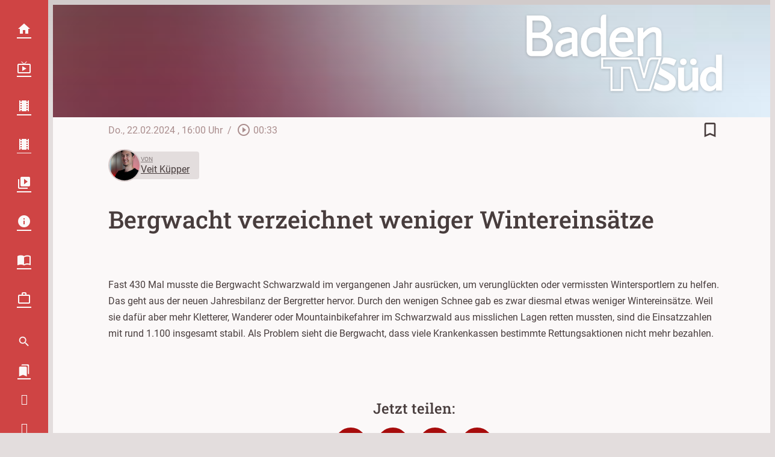

--- FILE ---
content_type: text/html; charset=utf-8
request_url: https://www.baden-tv-sued.com/mediathek/video/bergwacht-verzeichnet-weniger-wintereinsaetze/
body_size: 36882
content:
<!DOCTYPE html>
<html lang="de">
<head>
	<meta charset="UTF-8">
	<meta name="viewport" content="width=device-width,initial-scale=1.0,minimum-scale=1.0,maximum-scale=1.0,viewport-fit=cover">

	<title>Bergwacht verzeichnet weniger Wintereinsätze | Baden TV Süd</title>

	<meta http-equiv="X-UA-Compatible" content="IE=edge">
	<meta name="format-detection" content="telephone=no">

	<link rel="profile" href="http://gmpg.org/xfn/11">

	<link rel="canonical" href="https://www.baden-tv-sued.com/mediathek/video/bergwacht-verzeichnet-weniger-wintereinsaetze/" />
<meta name='robots' content='max-image-preview:large' />
<meta name="keywords" content="Bergwacht, Rettungseinsatz"/><meta name="description" content="Bergwacht verzeichnet weniger Wintereinsätze | Fast 430 Mal musste die Bergwacht Schwarzwald im vergangenen Jahr ausrücken, um verunglückten oder vermissten Wintersportlern zu helfen. …"/><meta property="og:url" content="https://www.baden-tv-sued.com/mediathek/video/bergwacht-verzeichnet-weniger-wintereinsaetze/"/><meta property="og:title" content="Bergwacht verzeichnet weniger Wintereins&auml;tze"/><meta property="og:description" content="Bergwacht verzeichnet weniger Wintereins&auml;tze | Fast 430 Mal musste die Bergwacht Schwarzwald im vergangenen Jahr ausr&uuml;cken, um verungl&uuml;ckten oder vermissten Wintersportlern zu helfen. &hellip;"/><meta property="og:image" content="https://www.baden-tv-sued.com/storage/thumbs/1200x630c/r:1708618525/81471.jpg"/><meta property="og:type" content="video.other"/><meta property="og:video" content="https://badentvsued.s3-cdn.app.welocal.cloud/media/81471/videos/81471.mp4"/><meta property="og:video:type" content="video/mp4"/><meta property="og:video:width" content="1920"/><meta property="og:video:height" content="1080"/><meta property="og:image:type" content="image/jpeg"/><meta property="og:image:width" content="1200"/><meta property="og:image:height" content="630"/>
<script type="application/ld+json">
{
"@context": "https://schema.org",
"@type": "VideoObject", 
"name": "Bergwacht verzeichnet weniger Wintereins&auml;tze", 
"description": "Bergwacht verzeichnet weniger Wintereinsätze | Fast 430 Mal musste die Bergwacht Schwarzwald im vergangenen Jahr ausrücken, um verunglückten oder vermissten Wintersportlern zu helfen. …", 
"thumbnailUrl": "https://www.baden-tv-sued.com/storage/thumbs/1200x630c/r:1708618525/81471.jpg", 
"uploadDate": "2024-02-22T16:00:26+0000", 
"contentUrl": "https://badentvsued.s3-cdn.app.welocal.cloud/media/81471/videos/81471.mp4", 
"duration": "P0DT0H0M32S", 
"embedUrl": "https://badentvsued.s3-cdn.app.welocal.cloud/media/81471/videos/81471.mp4"
}
</script>

<meta name="cmms-cm-r-by" content="user">
<meta name="cmms-cm-g-at" content="2026-01-26 23:09:23">
<meta name="cmms-cm-v-un" content="infinite">
<link rel='dns-prefetch' href='//www.baden-tv-sued.com' />
<link rel='dns-prefetch' href='//assets.welocal.world' />
<link rel='dns-prefetch' href='//js.hcaptcha.com' />
<link rel="alternate" type="application/rss+xml" title="Baden TV Süd &raquo; Feed" href="https://www.baden-tv-sued.com/feed/" />
<link rel="stylesheet" href="https://assets.welocal.world/fonts/roboto:400,400i,500,500i,700,700i" type="text/css" media="all">
<link rel="stylesheet" href="https://assets.welocal.world/fonts/roboto-slab:500" type="text/css" media="all">
<style>.idvl-editor .element.soylent.asdTroller .swiper-wrapper-outer{overflow:hidden}.idvl-editor .element.soylent.asdTroller .swiper-wrapper-outer .swiper-wrapper-inner{height:100%!important}.idvl-editor .element.soylent.asdTroller .swiper-wrapper-outer .swiper-wrapper-inner .swiper-slide{height:auto;display:flex;align-items:center;width:250px}.idvl-editor .element.soylent.asdTroller .swiper__controls{display:none}.idvl-editor .element.soylent.backgroundMedia{background:transparent center/cover no-repeat;overflow:hidden}.idvl-editor .element.soylent.backgroundMedia>video{position:absolute;left:50%;top:50%;width:100%;height:100%;transform:translate3d(-50%,-50%,0);backface-visibility:hidden;object-fit:cover}.element.custom.htmlBlock{height:100%}.element.custom.htmlBlock:after{content:"";display:block;float:none;clear:both}.element.custom.htmlBlock .consent-wrapper{width:100%;height:100%;padding:2rem;display:flex;flex-direction:column;align-items:center;justify-content:center;background:rgba(0,0,0,.65);box-sizing:border-box;color:#fff}.element.custom.htmlBlock .consent-wrapper .consent-text{color:inherit}.element.custom.htmlBlock .consent-wrapper .consent-button{margin-top:2rem;cursor:pointer;text-decoration:underline;color:inherit}.element.custom.htmlBlock .consent-wrapper .consent-button:hover{opacity:.8}.element.soylent.form form>div,.idvl-contactform-wrapper form>div{width:100%;margin:1rem auto 0;text-align:left}.element.soylent.form form>div a,.idvl-contactform-wrapper form>div a{color:currentColor;text-decoration:underline}.element.soylent.form form>div a:hover,.idvl-contactform-wrapper form>div a:hover{opacity:.8}.element.soylent.form .captcha,.idvl-contactform-wrapper .captcha{margin:1rem auto 0}.element.soylent.form .captcha small:first-child,.idvl-contactform-wrapper .captcha small:first-child{display:block}.element.soylent.form .captcha small:first-child:not(:last-child),.idvl-contactform-wrapper .captcha small:first-child:not(:last-child){display:none}.element.html .text-large{font-size:1.5em}.element.html .text-small{font-size:.875em}.element.soylent.map h3{margin-bottom:.5rem}@media all and (min-width: 768px){.element.soylent.map h3{margin-bottom:1rem}}.element.soylent.map .map-container{position:relative;width:100%;height:calc(300px + 2rem);line-height:0}@media all and (min-width: 1025px){.element.soylent.map .map-container{height:400px}.element.soylent.map .map-container:hover .maps-link{display:flex}}.element.soylent.map .map-container iframe{width:100%;height:100%;max-height:300px}@media all and (min-width: 1025px){.element.soylent.map .map-container iframe{max-height:400px}}@media all and (min-width: 1025px){.element.soylent.map .map-container .maps-link{display:none;position:absolute;top:0;left:0;width:100%;height:100%;color:#fff;background:rgba(0,0,0,.65);align-items:center;justify-content:center}}.element.soylent.map .map-container .maps-link a{display:inline-block;color:inherit;text-decoration:underline;line-height:2rem}.element.soylent.map .map-container .maps-link a:hover{opacity:.8}.idvl-editor .element.soylent.parallax .content{width:100%;height:100%;clip-path:inset(0 0 0 0)}.idvl-editor .element.soylent.parallax .content .media{position:fixed;top:0;left:0;width:100%;height:100%}.idvl-editor .element.soylent.parallax .content .media img,.idvl-editor .element.soylent.parallax .content .media video{width:100%;height:100%;object-fit:cover}:root{--app-bottom-bar-height: 3.5rem;--app-bottom-bar-color-active: hsla(0, 0%, 100%, 1);--app-bottom-bar-color-inactive: hsla(0, 0%, 100%, .7);--app-bottom-bar-background: hsl(0, 0%, 0%);--app-bottom-bar-highlight: hsl(0, 0%, 100%)}.app-bottom-bar{position:fixed;bottom:0;left:0;width:100%;height:var(--app-bottom-bar-height);padding-bottom:var(--safe-area-bottom);background:var(--app-bottom-bar-background);z-index:990;display:flex;align-items:center;justify-content:center;backface-visibility:hidden;transform:translateZ(0);box-shadow:0 0 15px -4px rgba(0,0,0,.5);transition:transform .15s ease-out}.--app-full-size .app-bottom-bar{transform:translate3d(0,100%,0)}.app-bottom-bar__navigation{display:flex;flex-direction:row;justify-content:center;gap:.375rem}.app-bottom-bar__navigation__item{position:relative;width:var(--app-bottom-bar-height);height:var(--app-bottom-bar-height);display:flex;flex-direction:column;justify-content:center;align-items:center;color:var(--app-bottom-bar-color-inactive)}.app-bottom-bar__navigation__item:before{display:none;content:"";position:absolute;top:0;left:0;width:100%;height:2px;background-color:var(--app-bottom-bar-highlight)}.app-bottom-bar__navigation__item.--active{opacity:1;color:var(--app-bottom-bar-color-active)}.app-bottom-bar__navigation__item.--active:before{display:block}.app-bottom-bar__navigation__item__icon{font-size:1.375rem}.app-bottom-bar__navigation__item__label{margin-top:.125rem;font-size:.75rem;opacity:.8}.app-native #colophon{padding-bottom:calc(var(--app-bottom-bar-height) + var(--safe-area-bottom))}.app-native #colophon .footer-nav{display:none}.archiveNavigation{line-height:0}.archiveNavigation .button{margin-bottom:1rem}html,body{position:relative;width:100%;height:100%}@media all and (max-width: 1024px){html .--desktop-only,body .--desktop-only{display:none}}@media all and (min-width: 1025px){html .--mobile-only,body .--mobile-only{display:none}}html{font-size:16px}body{line-height:var(--font-line-height, 1.5)}body.--no-scroll{overflow:hidden}body #usercentrics-root{position:absolute}#page .idvl-editor{overflow:hidden}.block-wrapper{position:relative;color:currentColor}#app.--menu_open,#app.--with_search{overflow:hidden}#app.--with_search .--mobile-only.menu-switch{display:none}#app.-has-pip{margin-bottom:85px}@media all and (min-width: 768px) and (min-height: 500px){#app.-has-pip{margin-bottom:216px}}@media all and (min-width: 1025px){#app.-has-pip{margin-bottom:232px}}#app #page{position:relative;z-index:1}@media all and (min-width: 1025px){body:not(.app-native) #app #page{padding-left:80px}}.idvl-editor .block-wrapper{width:100%}.idvl-editor .block{padding-top:.5rem;padding-bottom:.5rem}@media all and (min-width: 425px){.idvl-editor .block{display:flex;flex-wrap:nowrap;align-items:stretch}}@media all and (min-width: 768px){.idvl-editor .block{padding-top:1rem;padding-bottom:1rem}}@media all and (min-width: 425px){.idvl-editor .block .slot{width:100%;margin-right:.5rem}}@media all and (min-width: 768px){.idvl-editor .block .slot{margin-right:1rem}}.idvl-editor .block .slot .element-header{margin-bottom:1rem}@media all and (min-width: 768px){.idvl-editor .block .slot .element-header{margin-bottom:2rem}}.idvl-editor .block.half .slot:nth-of-type(1),.idvl-editor .block.twoThirdLeft .slot:nth-of-type(1),.idvl-editor .block.twoThirdRight .slot:nth-of-type(1),.idvl-editor .block.threeQuarterLeft .slot:nth-of-type(1),.idvl-editor .block.threeQuarterRight .slot:nth-of-type(1){margin-bottom:.5rem}.idvl-editor .block.third .slot:nth-of-type(1),.idvl-editor .block.third .slot:nth-of-type(2){margin-bottom:.5rem}.idvl-editor .block.quart .slot:nth-of-type(1),.idvl-editor .block.quart .slot:nth-of-type(2),.idvl-editor .block.quart .slot:nth-of-type(3){margin-bottom:.5rem}@media all and (min-width: 425px){.idvl-editor .block.single .slot{margin-right:0}.idvl-editor .block.half{flex-wrap:wrap}.idvl-editor .block.half .slot{margin-right:0}.idvl-editor .block.twoThirdLeft .slot,.idvl-editor .block.twoThirdRight .slot,.idvl-editor .block.threeQuarterLeft .slot,.idvl-editor .block.threeQuarterRight .slot,.idvl-editor .block.quart .slot{width:calc((100% - .5rem)/2)}.idvl-editor .block.twoThirdLeft .slot:nth-of-type(2),.idvl-editor .block.twoThirdRight .slot:nth-of-type(2),.idvl-editor .block.threeQuarterLeft .slot:nth-of-type(2),.idvl-editor .block.threeQuarterRight .slot:nth-of-type(2),.idvl-editor .block.quart .slot:nth-of-type(2){margin-right:0}.idvl-editor .block.twoThirdLeft .slot:nth-of-type(1),.idvl-editor .block.twoThirdRight .slot:nth-of-type(1),.idvl-editor .block.threeQuarterLeft .slot:nth-of-type(1),.idvl-editor .block.threeQuarterRight .slot:nth-of-type(1){margin-bottom:0}.idvl-editor .block.quart{flex-wrap:wrap}.idvl-editor .block.quart .slot:nth-of-type(3){margin-bottom:0}.idvl-editor .block.quart .slot:nth-of-type(4){margin-right:0}.idvl-editor .block.third{flex-wrap:wrap}.idvl-editor .block.third .slot:nth-of-type(1){width:100%;margin-right:0}.idvl-editor .block.third .slot:nth-of-type(2),.idvl-editor .block.third .slot:nth-of-type(3){width:calc((100% - .5rem)/2)}.idvl-editor .block.third .slot:nth-of-type(2){margin-bottom:0}.idvl-editor .block.third .slot:nth-of-type(3){margin-right:0}}@media all and (min-width: 768px){.idvl-editor .block.half{flex-wrap:nowrap}.idvl-editor .block.half .slot{width:calc((100% - .5rem)/2)}.idvl-editor .block.half .slot:nth-of-type(1){margin-bottom:0;margin-right:1rem}.idvl-editor .block.third,.idvl-editor .block.twoThirdLeft,.idvl-editor .block.twoThirdRight{flex-wrap:nowrap}.idvl-editor .block.third .slot:nth-of-type(n),.idvl-editor .block.twoThirdLeft .slot:nth-of-type(n),.idvl-editor .block.twoThirdRight .slot:nth-of-type(n){width:calc((100% - 2rem)*.3333);margin-bottom:0}.idvl-editor .block.third .slot:nth-of-type(1),.idvl-editor .block.twoThirdLeft .slot:nth-of-type(1),.idvl-editor .block.twoThirdRight .slot:nth-of-type(1){margin-right:1rem}.idvl-editor .block.twoThirdLeft .slot:nth-of-type(1){width:calc((100% - 2rem)*.6666 + 1rem)}.idvl-editor .block.twoThirdRight .slot:nth-of-type(2){width:calc((100% - 2rem)*.6666 + 1rem)}.idvl-editor .block.quart{flex-wrap:nowrap}.idvl-editor .block.quart .slot:nth-of-type(n){width:calc((100% - 3rem)/4);margin-bottom:0}.idvl-editor .block.quart .slot:nth-of-type(2){margin-right:1rem}}@media (min-width: 1025px){.idvl-editor .block.threeQuarterLeft,.idvl-editor .block.threeQuarterRight{flex-wrap:nowrap}.idvl-editor .block.threeQuarterLeft .slot:nth-of-type(n),.idvl-editor .block.threeQuarterRight .slot:nth-of-type(n){width:calc((100% - 3rem)/4);margin-bottom:0}.idvl-editor .block.threeQuarterLeft .slot:nth-of-type(2),.idvl-editor .block.threeQuarterRight .slot:nth-of-type(2){margin-right:0}.idvl-editor .block.threeQuarterLeft .slot:nth-of-type(1){width:calc((100% - 3rem)*.75 + 2rem)}.idvl-editor .block.threeQuarterRight .slot:nth-of-type(2){width:calc((100% - 3rem)*.75 + 2rem)}}.idvl-editor .element{position:relative;box-sizing:border-box}.idvl-editor .block-wrapper.--padding_header .block{padding-top:calc(96px + 1rem);padding-bottom:0}@media all and (min-width: 1025px){.idvl-editor .block-wrapper.--padding_header .block{padding-top:calc(96px + 2rem)}}.idvl-editor .block-wrapper.--padding_header .block .element{display:none}.idvl-editor .block-wrapper.--padding_top .block{padding-bottom:0!important}.idvl-editor .block-wrapper.--padding_bottom .block{padding-top:0!important}.idvl-editor .block-wrapper.--padding_none .block{padding-top:0!important;padding-bottom:0!important}.idvl-editor .block-wrapper.--size_content .block{max-width:1200px;margin:0 auto;padding-right:16px;padding-left:16px;box-sizing:content-box}@media all and (min-width: 960px){.idvl-editor .block-wrapper.--size_content .block{padding-right:32px;padding-left:32px}}@media all and (min-width: 1344px){.idvl-editor .block-wrapper.--size_content .block{padding-right:0;padding-left:0}}.idvl-editor .block-wrapper.--size_full .block{max-width:100%;padding-right:0;padding-left:0}.idvl-editor .block-wrapper.--size_narrow .block{max-width:1200px;margin:0 auto;padding-right:32px;padding-left:32px;box-sizing:border-box}@media all and (min-width: 960px){.idvl-editor .block-wrapper.--size_narrow .block{padding-right:64px;padding-left:64px}}@media all and (min-width: 1224px){.idvl-editor .block-wrapper.--size_narrow .block{padding-right:calc((100% - 1080px)/2 + 32px);padding-left:calc((100% - 1080px)/2 + 32px)}}@media all and (min-width: 1280px){.idvl-editor .block-wrapper.--size_narrow .block{padding-right:92px;padding-left:92px}}.idvl-editor .block-wrapper.--background_white{background:white}.idvl-editor .block-wrapper.--background_white.--size_narrow{background:none}.idvl-editor .block-wrapper.--background_white+.--background_white-following .block,.idvl-editor .block-wrapper.--background_white .block{background:white}.idvl-editor .block-wrapper.--zone.--zone-before,.idvl-editor .block-wrapper.--zone.--zone-after{background:none}.idvl-editor .block-wrapper.--zone.--zone-before.--size_narrow .block,.idvl-editor .block-wrapper.--zone.--zone-after.--size_narrow .block{padding:0}#app #page{transition:filter .15s ease-out}#app.--menu_open #masthead{background:transparent}#main{transition:opacity .15s ease-out}#app.--loading:before{opacity:0}#app.--loading #page{filter:grayscale(1)}#app.--loading #main{opacity:.6}body{color:var(--font-color-dark);background:var(--page-background)}::selection{color:var(--font-color-light);background:var(--grey-color-3)}.idvl-editor .element .cmms-copyright{position:absolute;top:.5rem;right:.5rem;left:auto;width:auto;height:auto;display:block;color:#fff;text-shadow:1px 1px 1px rgb(0,0,0);z-index:1;font-size:.75rem;line-height:1}.idvl-editor .block-wrapper.--padding_header .block{padding-top:calc(120px + 1rem)}@media all and (min-width: 1025px){.idvl-editor .block-wrapper.--padding_header .block{padding-top:calc(144px + 2rem)}}.idvl-editor .block-wrapper.--background_white,.idvl-editor .block-wrapper.--background_white .block{background:var(--card-background)}.iconSet{flex:0 0 auto;display:inline-block;width:1em;font-family:var(--font-icons, "Material Icons");font-weight:400;font-style:normal;font-size:24px;line-height:1;text-transform:none;letter-spacing:normal;word-wrap:normal;white-space:nowrap;direction:ltr;user-select:none;overflow:hidden;-webkit-font-smoothing:antialiased;text-rendering:optimizeLegibility;-moz-osx-font-smoothing:grayscale;font-feature-settings:"liga"}@layer reset{body,div,dl,dt,dd,ul,ol,li,h1,h2,h3,h4,h5,h6,pre,code,form,fieldset,legend,input,textarea,p,blockquote,th,td,figure{margin:0;padding:0}table{border-collapse:collapse;border-spacing:0}fieldset,img{border:0}address,caption,cite,code,dfn,em,strong,th,var{font-style:normal;font-weight:400}ol,ul{list-style:none}caption,th{text-align:left}h1,h2,h3,h4,h5,h6{font-size:100%;font-weight:400;margin:0;padding:0}q:before,q:after{content:""}abbr,acronym{border:0;font-variant:normal}sup{vertical-align:text-top}sub{vertical-align:text-bottom}input,textarea,select{font-family:inherit;font-size:inherit;font-weight:inherit}button{all:unset;cursor:pointer}legend{color:#000}a{text-decoration:none}.clr{clear:both}.dashicons{width:auto;height:auto;font-size:inherit;line-height:inherit}*{-webkit-tap-highlight-color:rgba(0,0,0,0)}}:root{--safe-area-top: env(safe-area-inset-top);--safe-area-right: env(safe-area-inset-right);--safe-area-bottom: env(safe-area-inset-bottom);--safe-area-left: env(safe-area-inset-left)}:root{--key-color: hsl(202, 75%, 49%);--key-color-contrast: hsl(0, 100%, 100%);--page-color: #1a1a1a;--page-background: #e7e7e7;--page-background-to-element: var(--page-background);--page-background-to-element-contrast: var(--page-color);--border-radius-s: .25rem;--border-radius-m: .5rem;--border-radius-l: 1rem}:root{--key-color-1: hsl(var(--key-color-1-h), var(--key-color-1-s), var(--key-color-1-l));--key-color-1-contrast: hsl(var(--key-color-1-h), 28%, 98%);--key-color-2: hsl(var(--key-color-2-h), var(--key-color-2-s), var(--key-color-2-l));--key-color-2-contrast: hsl(var(--key-color-2-h), 28%, 98%);--key-color-2-dark: hsl(var(--key-color-2-h), 48.6%, 51.2%);--grey-color-1: hsl(var(--key-color-1-h), 16%, 82%);--grey-color-2: hsl(var(--key-color-1-h), 12%, 72%);--grey-color-3: hsl(var(--key-color-1-h), 14%, 52%);--alert-color: hsl(0, 80%, 50%);--font-color-dark: hsl(var(--key-color-1-h), 8%, 26%);--font-color-light: hsl(var(--key-color-1-h), 28%, 98%);--menu-background: hsl(var(--key-color-1-h), 12%, 16%);--card-background: hsl(var(--key-color-1-h), 28%, 98%);--page-background: hsl(var(--key-color-1-h), 10%, 88%);--app-bottom-bar-background: var(--key-color-1);--app-bottom-bar-highlight: var(--key-color-contrast);--key-color: var(--key-color-2);--key-color-contrast: var(--key-color-2-contrast);--page-background-to-element-contrast: var(--font-color-dark)}:root{--font-body: "Roboto", sans-serif;--font-heading: "Roboto Slab", var(--font-body);--font-icons: "Material Icons";--font-size-xxs: .75rem;--font-line-height-xxs: 1.7;--font-size-xs: .875rem;--font-line-height-xs: 1.7;--font-size-s: 1rem;--font-line-height-s: 1.7;--font-size-m: 1.125rem;--font-line-height-m: 1.45;--font-size-l: 1.25rem;--font-line-height-l: 1.4;--font-size-xl: 1.5rem;--font-line-height-xl: 1.3;--font-size-xxl: 1.75rem;--font-line-height-xxl: 1.2;--font-size-xxxl: 2rem;--font-line-height-xxxl: 1.1;--type-body-xxs: var(--font-size-xxs)/var(--font-line-height-xxs) var(--font-body);--type-body-xs: var(--font-size-xs)/var(--font-line-height-xs) var(--font-body);--type-body-s: var(--font-size-s)/var(--font-line-height-s) var(--font-body);--type-body-m: var(--font-size-m)/var(--font-line-height-m) var(--font-body);--type-body-l: var(--font-size-l)/var(--font-line-height-l) var(--font-body);--type-body-xl: var(--font-size-xl)/var(--font-line-height-xl) var(--font-body);--type-body-xxl: var(--font-size-xxl)/var(--font-line-height-xxl) var(--font-body);--type-body-xxxl: var(--font-size-xxxl)/var(--font-line-height-xxxl) var(--font-body);--type-heading-h1: var(--font-size-xxxl)/var(--font-line-height-xxxl) var(--font-heading);--type-heading-h2: var(--font-size-xxxl)/var(--font-line-height-xxxl) var(--font-heading);--type-heading-h3: var(--font-size-xxl)/var(--font-line-height-xxl) var(--font-heading);--type-heading-h4: var(--font-size-xl)/var(--font-line-height-xl) var(--font-heading);--type-heading-h5: var(--font-size-l)/var(--font-line-height-l) var(--font-heading);--type-heading-h6: var(--font-size-m)/var(--font-line-height-m) var(--font-heading)}@media (min-width: 960px){:root{--font-size-m: 1.25rem;--font-line-height-m: 1.4;--font-size-l: 1.5rem;--font-line-height-l: 1.3;--font-size-xl: 1.75rem;--font-line-height-xl: 1.2;--font-size-xxl: 2rem;--font-line-height-xxl: 1.1;--font-size-xxxl: 2.5rem;--font-line-height-xxxl: 1}}.--text-weight-bold{font-weight:700}.--text-weight-medium{font-weight:500}body,p{font:400 var(--type-body-s)}h1{font:500 var(--type-heading-h1)}h2{font:500 var(--type-heading-h2)}h3{font:500 var(--type-heading-h3)}h4{font:500 var(--type-heading-h4)}h5{font:500 var(--type-heading-h5)}h6{font:500 var(--type-heading-h6)}strong{font-weight:700}em{font-style:italic}small{font:400 var(--type-body-xxs);letter-spacing:.025em}#masthead{position:fixed;top:0;left:0;width:calc(100% - 16px);height:64px;padding-left:16px;display:flex;align-items:center;transition:background .15s ease-out;z-index:1005;backface-visibility:hidden;transform:translateZ(0)}body.app-native #masthead{padding-top:var(--safe-area-top);backdrop-filter:blur(4px)}@media all and (orientation: portrait){body:not(.app-native) #masthead{padding-top:var(--safe-area-top)}}@media all and (min-width: 1025px){body:not(.app-native) #masthead{left:80px;width:calc(100% - 160px);height:64px;padding-right:80px;padding-left:0;pointer-events:none}}#masthead .header-wrapper{width:100%}#masthead .header-banner{display:flex;align-items:center;justify-content:space-between}@media all and (min-width: 1025px){body:not(.app-native) #masthead .header-banner{justify-content:flex-end}}#masthead{background:rgba(0,0,0,.25)}#masthead{background:none}#masthead:before{content:"";position:absolute;top:0;right:0;left:0;width:100%;height:136px;background:linear-gradient(0deg,transparent,var(--menu-background));opacity:0;transition:opacity .25s ease;z-index:-1}@media (min-width: 1025px){#masthead:before{height:176px}}#masthead:after{content:"";position:absolute;top:0;right:0;left:0;width:100%;height:100%;background:var(--menu-background);opacity:.3;transition:opacity .25s ease;z-index:-1}#app.--header_open #masthead:before,#app.--menu_open #masthead:before{opacity:.1}#app.--header_open #masthead:after,#app.--menu_open #masthead:after{opacity:0}#colophon{position:relative}.footer-wrapper{margin:0 auto}.footer-wrapper .toolbar{padding-top:0}.footer-wrapper .toolbar .social-shortcuts{flex-direction:row}.footer-wrapper .toolbar .social-shortcuts>a{overflow:visible;padding-left:0}.footer-wrapper .toolbar .social-shortcuts>a:after{padding:0}.footer-wrapper .toolbar .social-shortcuts>a>span{display:none}#app-container{display:flex;flex-direction:column;min-height:100%}#app-container #app,#app-container #app #page{flex:1;display:flex;flex-direction:column}#app-container #app #page #main{flex:1}#colophon{background:var(--menu-background)}#colophon .footer-wrapper{padding:4rem 0 6rem}@media all and (min-width: 960px){#colophon .footer-wrapper{padding:6rem 0}}@media all and (min-width: 960px){#colophon .footer-wrapper .toolbar .social-shortcuts>a{margin:0 .5rem}}#colophon .footer-wrapper .toolbar .social-shortcuts>a:before{display:none}#colophon .footer-wrapper .toolbar .social-shortcuts>a:after{width:3em;height:3em;border-radius:50%;line-height:3em;background:var(--font-color-dark);transition:.25s ease}#colophon .footer-wrapper .toolbar .social-shortcuts>a:hover:after{background:var(--key-color-2-dark)}.footer-tvbw{display:flex;justify-content:center}.footer-tvbw__entry{display:flex;flex-direction:column;align-items:center;gap:.75rem;color:var(--grey-color-3);margin:4rem 1rem 0}.footer-tvbw__entry:hover{color:var(--grey-color-2)}.footer-tvbw__logo{width:8rem;max-width:100%;height:auto}.footer-tvbw__label{font:400 var(--type-body-xs);text-align:center}.footer-nav .footer-menu{display:flex;flex-direction:column;align-items:flex-start;justify-content:center;flex-wrap:wrap}@media all and (min-width: 960px){.footer-nav .footer-menu{flex-direction:row;align-items:center}}.footer-nav .footer-menu li{width:100%}@media all and (min-width: 960px){.footer-nav .footer-menu li{width:auto}}.footer-nav .footer-menu a{display:block}.nav-wrapper .nav-menu a{position:relative;display:block}.nav-wrapper .nav-menu>li.-home>a:after{content:""}.nav-wrapper .nav-menu>li.-live>a:after{content:""}.nav-wrapper .nav-menu>li.-videos>a:after{content:""}.nav-wrapper .nav-menu>li.-news>a:after{content:""}.nav-wrapper .nav-menu>li.-station>a:after{content:""}.nav-wrapper .nav-menu>li>a{display:flex;user-select:none}.nav-wrapper .nav-menu>li>a .nav-label{position:relative}.nav-wrapper .nav-menu>li>a:after{position:relative;content:"";display:block;font-size:24px;font-family:var(--font-icons, "Material Icons");text-align:center;font-weight:400}@media all and (min-width: 1025px){body:not(.app-native) .nav-wrapper{left:0}body:not(.app-native) .nav-wrapper .nav-menu>li>a{line-height:64px;justify-content:flex-end;padding-left:40px;overflow:hidden}}@media all and (min-width: 1025px) and (min-width: 1025px){body:not(.app-native) .nav-wrapper .nav-menu>li>a:hover:before{transform:scale(14) translateY(-50%)}}@media all and (min-width: 1025px){body:not(.app-native) .nav-wrapper .nav-menu>li>a:before{display:block;position:absolute;content:"";top:50%;right:0;width:48px;height:48px;border-radius:50%;transform:scale(0) translateY(-50%);transition:transform .3s cubic-bezier(.9,0,.5,1.5);transform-origin:top}}@media all and (min-width: 1025px) and (min-width: 1025px){body:not(.app-native) .nav-wrapper .nav-menu>li>a:before{right:16px;display:block;transform:scale(0) translateY(-50%)}}@media all and (min-width: 1025px){body:not(.app-native) .nav-wrapper .nav-menu>li>a.-active:before{transform:scale(14) translateY(-50%)}body:not(.app-native) .nav-wrapper .nav-menu>li>a:before{right:16px}body:not(.app-native) .nav-wrapper .nav-menu>li>a:hover:before{transform:scale(14) translateY(-50%)}body:not(.app-native) .nav-wrapper .nav-menu>li>a:after{width:56px;height:64px;line-height:64px;padding:0 12px}body:not(.app-native) .nav-wrapper .sub-menu{display:none}}.footer-nav{padding-top:32px}@media all and (min-width: 960px){.footer-nav{padding-top:48px}}.footer-nav .footer-menu a{padding:8px 16px}@media all and (min-width: 960px){.footer-nav .footer-menu a{padding:0 16px}}@media all and (max-width: 1024px){.nav-wrapper{order:3;padding:32px 0;user-select:none}.nav-wrapper .nav-menu>li.menu-item-has-children{padding-bottom:8px}.nav-wrapper .nav-menu>li>a{padding:0 16px;flex-direction:row-reverse;justify-content:flex-end}.nav-wrapper .nav-menu>li>a .nav-label{display:block}.nav-wrapper .nav-menu>li>a:after{width:3rem;height:3rem}.nav-wrapper .sub-menu li a{padding:0 64px}.nav-wrapper .sub-menu .menu-item-has-children{padding-top:8px}}body.app-native .nav-wrapper{order:3;padding:32px 0;user-select:none}body.app-native .nav-wrapper .nav-menu>li.menu-item-has-children{padding-bottom:8px}body.app-native .nav-wrapper .nav-menu>li>a{padding:0 16px;flex-direction:row-reverse;justify-content:flex-end}body.app-native .nav-wrapper .nav-menu>li>a .nav-label{display:block}body.app-native .nav-wrapper .nav-menu>li>a:after{width:3rem;height:3rem}body.app-native .nav-wrapper .sub-menu li a{padding:0 64px}body.app-native .nav-wrapper .sub-menu .menu-item-has-children{padding-top:8px}.menu-switch{position:relative;width:48px;height:48px;margin-right:16px;box-sizing:border-box;cursor:pointer;transition:transform .15s ease-out,color .15s ease-out;text-align:center;user-select:none}body:not(.app-native) .menu-switch:before{display:block;position:absolute;content:"";top:50%;right:0;width:48px;height:48px;border-radius:50%;transform:scale(0) translateY(-50%);transition:transform .3s cubic-bezier(.9,0,.5,1.5);transform-origin:top;transform:scale(1) translateY(-50%)}@media all and (min-width: 1025px){body:not(.app-native) .menu-switch:before{right:16px;display:block;transform:scale(0) translateY(-50%)}}body.app-native .menu-switch:before{display:block;position:absolute;content:"";top:50%;right:0;width:48px;height:48px;border-radius:50%;transform:scale(0) translateY(-50%);transition:transform .3s cubic-bezier(.9,0,.5,1.5);transform-origin:top;transform:scale(1) translateY(-50%)}@media all and (min-width: 1025px){body.app-native .menu-switch:before{right:16px;display:block;transform:scale(0) translateY(-50%);right:0;transform:scale(1) translateY(-50%)}}.menu-switch:before{transform:scale(0) translateY(-50%)}@media all and (min-width: 1025px){body:not(.app-native) .menu-switch.--mobile-only{display:none}}body.app-native .menu-switch.--mobile-only{display:block}.menu-switch.--desktop-only{display:none}@media all and (min-width: 1025px){body:not(.app-native) .menu-switch.--desktop-only{display:block}}.menu-switch>span{position:absolute;top:0;left:50%;line-height:48px;transform:translate3d(-50%,0,0);transition:transform .15s ease-out,opacity .15s ease-out}.menu-switch>span:nth-of-type(2){opacity:0;transform:translate3d(-50%,0,0) rotate(-90deg)}#app.--menu_open .menu-switch:before{transform:scale(1) translateY(-50%)}#app.--menu_open .menu-switch>span:nth-of-type(1){opacity:0;transform:translate3d(-50%,0,0) rotate(90deg)}#app.--menu_open .menu-switch>span:nth-of-type(2){opacity:1;transform:translate3d(-50%,0,0) rotate(90deg)}.nav-wrapper .nav-menu a{color:#fff}.nav-wrapper .nav-menu>li>a{font-size:1.25rem}.nav-wrapper .nav-menu>li.-privacy>a:after{content:""}.nav-wrapper .nav-menu>li.-imprint>a:after{content:""}.nav-wrapper .nav-menu>li.-bookmarks>a:after{content:""}.nav-wrapper .nav-menu>li.-jobs>a:after{content:""}@media all and (max-width: 1024px){body:not(.app-native) .nav-wrapper .nav-menu>li>a{border-top:1px solid rgba(255,255,255,.2);font-size:1.25rem;line-height:3rem}body:not(.app-native) .nav-wrapper .-active{background:rgba(255,255,255,.2)}body:not(.app-native) .nav-wrapper .sub-menu li a{font-size:1rem;line-height:2rem}}body.app-native .nav-wrapper .nav-menu>li>a{border-top:1px solid rgba(255,255,255,.2);font-size:1.25rem;line-height:3rem}body.app-native .nav-wrapper .-active{background:rgba(255,255,255,.2)}body.app-native .nav-wrapper .sub-menu li a{font-size:1rem;line-height:2rem}.nav-wrapper .nav-menu>li>a{color:var(--key-color-contrast)}.nav-wrapper .nav-menu>li>a:before{transition:.25s ease}.nav-wrapper .nav-menu>li.-favorites>a:after{content:""}.nav-wrapper .nav-menu>li.-location>a:after{content:""}.nav-wrapper .nav-menu>li.-media>a:after{content:""}.nav-wrapper .nav-menu>li.-about>a:after{content:""}.nav-wrapper .nav-menu>li.-jobs>a:after{content:""}.nav-wrapper .nav-menu>li.-livestream>a:after{content:""}.menu-switch{color:var(--font-color-light)}.menu-switch .iconSet{font-size:2rem}.footer-nav .footer-menu a{font:400 var(--type-body-m);color:var(--grey-color-2)}.footer-nav .footer-menu a:hover{color:var(--key-color-2)}.if-validation{position:fixed;left:0;top:0;width:100%;height:100%;z-index:9999}.if-validation .if-validation-blocker{position:absolute;left:0;top:0;width:100%;height:100%;background:rgba(0,0,0,.85)}.if-validation .if-validation-wrapper{position:absolute;top:95px;width:100%;transform-style:preserve-3d}.if-validation .if-validation-popup{position:relative;width:100%;max-width:360px;margin:0 auto;padding:1.25rem;box-sizing:border-box;text-align:left;display:flex;flex-direction:column;align-items:flex-end;background:white;box-shadow:0 3px 6px rgba(0,0,0,.14)}.if-validation .if-validation-content{width:100%;overflow:hidden}.if-validation .if-validation-button{margin-top:1.5rem;cursor:pointer}.pswp__caption{position:absolute;left:0;bottom:0;width:100%;min-height:2rem}.pswp__caption__content{max-width:920px;padding:.5rem;margin:0 auto;color:#fff;font-size:.75rem;line-height:1.4}.pswp__caption__center .lightbox-meta{display:flex;flex-wrap:wrap;justify-content:center;gap:1em}.responsive-image{position:relative;overflow:hidden;display:flex;background:rgba(0,0,0,.1)}.responsive-image.-fill{position:absolute;top:0;left:0;width:100%;height:100%}.responsive-image span:first-child{position:absolute;top:0;left:0;height:100%;width:100%;background-repeat:no-repeat;background-size:cover;transform:translateZ(1px);transition:transform .15s ease-out,background-image .3s .15s linear,filter .3s linear}.responsive-image._align-img-top-left span{background-position:top left}.responsive-image._align-img-top-center span{background-position:top center}.responsive-image._align-img-top-right span{background-position:top right}.responsive-image._align-img-center-left span{background-position:center left}.responsive-image._align-img-center-center span{background-position:center center}.responsive-image._align-img-center-right span{background-position:center right}.responsive-image._align-img-bottom-left span{background-position:bottom left}.responsive-image._align-img-bottom-center span{background-position:bottom center}.responsive-image._align-img-bottom-right span{background-position:bottom right}.responsive-image.-contain>span:first-child{background-size:contain}.responsive-image.-parallax>span:first-child{transform:none;background-attachment:fixed}.main-search-form{display:block;position:fixed;left:0;top:0;width:100%;height:100%;opacity:0;transform:translate(-99999px);transition:transform 0ms linear .15s,opacity .15s ease-out}.main-search-form .search-box-wrapper{position:absolute;width:100%;padding:0 1rem;box-sizing:border-box;pointer-events:none}@media all and (min-width: 768px){.main-search-form .search-box-wrapper{top:10rem}}.main-search-form .search-box{position:relative;width:100%;max-width:600px;margin:0 auto;box-sizing:border-box;pointer-events:auto}.main-search-form .close{position:absolute;top:-2rem;right:-.5rem;display:block;width:2rem;height:2rem;line-height:2rem;text-align:center;overflow:hidden;color:#fff;cursor:pointer;border-radius:50%;transition:color .15s ease-out,background-color .15s ease-out;user-select:none}.main-search-form input[type=text]{width:100%;padding:1rem 4rem 1rem 1rem;box-sizing:border-box;transition:border-color .15s ease-out;border:none}.main-search-form input[type=text]:focus{outline:0}.main-search-form button{position:absolute;top:50%;right:1rem;padding:0;width:2rem;height:2rem;font-size:2rem;line-height:1;text-align:center;border:0;cursor:pointer;border-radius:50%;transform:translate3d(0,-50%,0);transition:opacity .15s ease-out;background-color:transparent}.main-search-form button:hover,.main-search-form button:active{opacity:.7}.main-search-form button:focus{outline:0}#app.--with_search .main-search-form{opacity:1;transform:translate(0);transition:transform 0ms linear 0ms,opacity .15s ease-out .1s}.to-top{position:fixed;bottom:calc(2rem + var(--safe-area-bottom));display:flex;justify-content:center;align-items:center;padding:.5rem;box-sizing:border-box;color:#fff;cursor:pointer;opacity:0;transform:scale(0);transition:.15s ease-out;z-index:99}.to-top:hover .icon{transform:translate3d(0,-.25rem,0)}.to-top .icon{position:relative;width:1em;height:1em;font-size:2rem;transition:transform .3s cubic-bezier(.9,0,.5,1.5)}.control-panel{position:fixed;top:0;height:100%;width:100%;display:flex;flex-direction:column;justify-content:space-between;z-index:1000;transform:translate3d(100%,0,0);transition:transform .15s ease-out;user-select:none;backface-visibility:hidden}@media all and (max-width: 1024px){body:not(.app-native) .control-panel{overflow:auto;-webkit-overflow-scrolling:touch}}@media all and (min-width: 1025px){body:not(.app-native) .control-panel{left:0;height:100vh;width:auto;transform:translate3d(calc(-100% + 80px),0,0);z-index:1010}body:not(.app-native) .control-panel:hover{transform:translateZ(0)}}@media all and (min-width: 1025px){body:not(.app-native) .control-panel .social-shortcuts>a>span,body:not(.app-native) .control-panel .toolbar__button__label{display:block}}body.app-native .control-panel{overflow:auto;-webkit-overflow-scrolling:touch}@media all and (max-width: 1024px){body:not(.app-native) #app.--menu_open .control-panel{transform:translateZ(0)}}body.app-native #app.--menu_open .control-panel{transform:translateZ(0)}#app.-full-size-player{overflow:hidden}#app.-full-size-player article>.entry-header .entry-player{position:absolute;top:0;padding:0;left:0;width:100vw;height:100vh;z-index:9990}#app.-full-size-player article>.entry-header .entry-player>.videojs-player-container{max-width:100%;max-height:100%}#app.-full-size-player article>.entry-header .entry-player .video-js.vjs-fluid,#app.-full-size-player article>.entry-header .entry-player .video-js.vjs-16-9,#app.-full-size-player article>.entry-header .entry-player .video-js.vjs-4-3{padding-top:100vh}#app.-full-size-player article>.entry-header .entry-player video{object-fit:cover}.panels{flex-grow:1;display:flex;overflow-x:hidden;padding-top:16px}.panels .panel{display:none;margin:0 auto}.panels .panel.--active{display:flex;flex-direction:column;flex-grow:1;width:100%}.pip-container{position:fixed;right:0;width:100%;transition:transform .15s ease-out,width .15s ease-out;backface-visibility:hidden;transform:translateZ(0);animation:pipScaleBig .5s forwards;overflow:hidden}@media all and (min-width: 768px) and (min-height: 500px){.pip-container{border-radius:4px}}@keyframes pipScaleBig{0%,50%{transform:scale(0)}50%,to{transform:scale(1)}}.pip-container .video-container{position:relative}@media all and (min-width: 768px) and (min-height: 500px){.pip-container .video-container{border-radius:4px 4px 0 0;overflow:hidden}.pip-container .video-container .video-js.vjs-has-started:not(.-audio),.pip-container .video-container .video-js.vjs-has-started:not(.-audio)>video{background:none!important}.pip-container .video-container .video-js,.pip-container .video-container .vjs-poster,.pip-container .video-container video{border-radius:4px 4px 0 0;overflow:hidden}}.pip-container .video-container .videojs-player-container{position:absolute;width:100%;height:100%;top:0;left:0;display:block;backface-visibility:hidden;transform:translateZ(0)}.pip-container .entry-container{display:none;position:relative;width:calc(100% - 150px);align-items:center;padding-left:8px;box-sizing:border-box}@media all and (min-width: 768px) and (min-height: 500px){.pip-container .entry-container{width:100%;padding:8px 16px}}.pip-container .entry{flex-direction:column;justify-content:center;width:100%;max-width:calc(100% - 56px)}@media all and (min-width: 768px) and (min-height: 500px){.pip-container .entry{max-width:100%}}.pip-container .entry .media-meta{flex-wrap:wrap}.pip-container .entry .media-meta .meta{display:flex;user-select:none;align-items:center}.pip-container .entry .date,.pip-container .entry .spacer{display:none}@media all and (min-width: 375px){.pip-container .entry .date,.pip-container .entry .spacer{display:inline-block}}.pip-container .entry .spacer{position:relative;margin:0 8px;width:3px;height:3px}.pip-container .entry .spacer:before{content:"";position:absolute;top:50%;left:0;width:3px;height:3px;border-radius:50%;-webkit-transform:translateY(-50%);transform:translateY(-50%);opacity:.5}.pip-container .entry .headline{display:block;user-select:none}.pip-container .pip-close{position:relative;cursor:pointer;width:56px;height:100%;display:flex;align-items:center;justify-content:center;user-select:none}.pip-container .pip-close:before{opacity:0;position:absolute;content:"";top:50%;left:50%;width:40px;height:40px;transform:translate3d(-50%,-50%,0) scale(0);border-radius:50%;transition:opacity .15s ease-out,transform .15s ease-out}.pip-container .pip-close:hover:before{opacity:1;transform:translate3d(-50%,-50%,0) scale(1)}@media all and (min-width: 768px) and (min-height: 500px){.pip-container .pip-close{position:absolute;top:4px;right:8px;height:32px;width:32px}}.pip-container.-resized{bottom:0;z-index:99;display:flex;box-shadow:0 0 15px -5px rgba(0,0,0,.5);transform:scale(0) translate3d(0,-10%,0);animation:pipScaleSmall .5s forwards}@keyframes pipScaleSmall{0%,50%{transform:scale(0)}50%,to{transform:scale(1)}}@media all and (min-width: 768px) and (min-height: 500px){.pip-container.-resized{right:16px;bottom:16px;max-width:240px;flex-direction:column}}@media all and (min-width: 1025px){.pip-container.-resized{right:32px;bottom:32px}}.pip-container.-resized .video-container:before{content:"";position:relative;display:block;width:150px;padding-top:85px}@media all and (min-width: 768px) and (min-height: 500px){.pip-container.-resized .video-container:before{width:100%;padding-top:56.25%}}.pip-container.-resized .entry-container{display:flex}.main-search-form{z-index:1002}@media all and (min-width: 1025px){.main-search-form{left:80px;width:calc(100% - 80px)}}.main-search-form .search-box-wrapper{top:144px}.idvl-socs-tools,.social-shortcuts{display:flex;flex-direction:row;justify-content:center;flex-wrap:wrap;gap:8px}@media all and (min-width: 1025px){body:not(.app-native) .idvl-socs-tools,body:not(.app-native) .social-shortcuts{flex-direction:column;gap:0}}.idvl-socs-tools>a,.social-shortcuts>a{display:block}.idvl-socs-tools>a:before,.social-shortcuts>a:before{display:none}.idvl-socs-tools .ss-spotify:after,.social-shortcuts .ss-spotify:after{content:""}.idvl-socs-tools .ss-share:after,.social-shortcuts .ss-share:after{content:""}.idvl-socs-tools .ss-whatsapp:after,.social-shortcuts .ss-whatsapp:after{content:""}.idvl-socs-tools .ss-facebook:after,.social-shortcuts .ss-facebook:after{content:""}.idvl-socs-tools .ss-googleplus:after,.social-shortcuts .ss-googleplus:after{content:""}.idvl-socs-tools .ss-mail:after,.social-shortcuts .ss-mail:after{content:""}.idvl-socs-tools .ss-twitter:after,.social-shortcuts .ss-twitter:after{content:""}.idvl-socs-tools .ss-instagram:after,.social-shortcuts .ss-instagram:after{content:""}.idvl-socs-tools .ss-phone:after,.social-shortcuts .ss-phone:after{content:""}.idvl-socs-tools .ss-snapchat:after,.social-shortcuts .ss-snapchat:after{content:""}.idvl-socs-tools .ss-youtube:after,.social-shortcuts .ss-youtube:after{content:""}.idvl-socs-tools .ss-linkedin:after,.social-shortcuts .ss-linkedin:after{content:""}.idvl-socs-tools .ss-pinterest:after,.social-shortcuts .ss-pinterest:after{content:""}.idvl-socs-tools .ss-tiktok:after,.social-shortcuts .ss-tiktok:after{content:""}.idvl-socs-tools .ss-xing:before,.social-shortcuts .ss-xing:before{content:""}.idvl-socs-tools .ss-xplatform:after,.social-shortcuts .ss-xplatform:after{content:""}.swiper__controls__item{position:absolute;top:50%;width:48px;height:48px;transform:translate3d(0,-50%,0);z-index:1;cursor:pointer;display:flex;align-items:center;justify-content:center;box-sizing:border-box;outline:none;user-select:none;opacity:1;transition:opacity .15s ease-out}@media all and (min-width: 768px){.swiper__controls__item{width:64px;height:64px}}.swiper__controls__item:hover:before{transform:translate3d(-50%,-50%,0) scale(1.2)}.swiper__controls__item:before{content:"";position:absolute;top:50%;left:50%;width:100%;height:100%;transform:translate3d(-50%,-50%,0) scale(1);border-radius:50%;transition:transform .15s ease-out}.swiper__controls__item.--prev{left:16px}.swiper__controls__item.--next{right:16px}.swiper__controls__item.--disabled{opacity:0;pointer-events:none}.swiper__controls__item .iconSet{position:relative}.toolbar{padding:24px 8px 0;margin-bottom:auto;order:2;display:flex;flex-direction:row;justify-content:center;flex-wrap:wrap;gap:8px}@media all and (min-width: 1025px){body:not(.app-native) .toolbar{padding:0;margin-bottom:0;flex-direction:column;gap:0}}.toolbar .social-shortcuts>a>span,.toolbar__button__label{display:none;position:relative;font-weight:400}.toolbar .social-shortcuts>a>span,.toolbar__button{cursor:pointer}.toolbar .social-shortcuts>a:after{font-size:18px}.toolbar .social-shortcuts>a>span{line-height:48px}.toolbar__button:after{font-family:var(--font-icons, "Material Icons");font-size:22px}.toolbar__button.--search:after{content:""}.toolbar__button.--bookmark:after{content:""}.toolbar .social-shortcuts>a,.toolbar__button{position:relative;display:flex;font-size:18px;line-height:48px;justify-content:flex-end;overflow:hidden;margin:0}@media all and (min-width: 1025px){.toolbar .social-shortcuts>a:hover:before,.toolbar__button:hover:before{transform:scale(14) translateY(-50%)}}.toolbar .social-shortcuts>a:before,.toolbar__button:before{display:block;position:absolute;content:"";top:50%;right:0;width:48px;height:48px;border-radius:50%;transform:scale(0) translateY(-50%);transition:transform .3s cubic-bezier(.9,0,.5,1.5);transform-origin:top;transform:scale(1) translateY(-50%)}@media all and (min-width: 1025px){.toolbar .social-shortcuts>a:before,.toolbar__button:before{right:16px;display:block;transform:scale(0) translateY(-50%)}}@media all and (min-width: 1025px){body.app-native .toolbar .social-shortcuts>a:hover:before,body.app-native .toolbar__button:hover:before{transform:scale(14) translateY(-50%)}}@media all and (min-width: 1025px){body.app-native .toolbar .social-shortcuts>a:hover:before,body.app-native .toolbar__button:hover:before{transform:scale(1.5) translateY(-50%)}}body.app-native .toolbar .social-shortcuts>a:before,body.app-native .toolbar__button:before{display:block;position:absolute;content:"";top:50%;right:0;width:48px;height:48px;border-radius:50%;transform:scale(0) translateY(-50%);transition:transform .3s cubic-bezier(.9,0,.5,1.5);transform-origin:top;transform:scale(1) translateY(-50%)}@media all and (min-width: 1025px){body.app-native .toolbar .social-shortcuts>a:before,body.app-native .toolbar__button:before{right:16px;display:block;transform:scale(0) translateY(-50%);right:0;transform:scale(1) translateY(-50%)}}.toolbar .social-shortcuts>a:after,.toolbar__button:after{position:relative;display:block;width:48px;height:48px;line-height:48px;text-align:center}@media all and (min-width: 1025px){body:not(.app-native) .control-panel .toolbar .social-shortcuts>a:after,body:not(.app-native) .control-panel .toolbar__button:after{padding:0 12px;width:56px}}.weather-button{position:relative;padding-top:80px;padding-bottom:16px;color:#fff;display:flex;align-items:center;justify-content:center;order:1;user-select:none}@media all and (min-width: 1025px){body:not(.app-native) .weather-button{padding:0 0 0 24px;justify-content:flex-end;overflow:hidden;order:3}body:not(.app-native) .weather-button:hover .icon:before{transform:scale(14) translateY(-50%)}}.weather-button.-night{background:linear-gradient(to right,#000c3a,#000c42)}.weather-button.-sun{background:linear-gradient(to right,#ff512f,#f09819)}.weather-button.-rain{background:linear-gradient(to right,#1f405a,#3e89ab)}.weather-button.-storm{background:linear-gradient(to right,#3b294e,#09001b)}.weather-button.-snow{background:linear-gradient(to right,#8e9eab,#a2aeb1)}.weather-button .label,.weather-button .icon em{z-index:1}.weather-button .label{position:relative;font-size:20px;line-height:48px;transition:color .15s ease-out}@media all and (min-width: 1025px){body:not(.app-native) .weather-button .label{font-size:18px}}.weather-button .icon{position:relative;width:48px;height:48px;padding:0 8px;display:flex;flex-direction:column;align-items:center;justify-content:center;text-align:center;transition:color .15s ease-out}body.app-native .weather-button .icon:before{display:block;position:absolute;content:"";top:50%;right:0;width:48px;height:48px;border-radius:50%;transform:scale(0) translateY(-50%);transition:transform .3s cubic-bezier(.9,0,.5,1.5);transform-origin:top}@media all and (min-width: 1025px){body.app-native .weather-button .icon:before{right:16px;display:block;transform:scale(0) translateY(-50%)}}@media all and (min-width: 1025px){body:not(.app-native) .weather-button .icon:hover:before{transform:scale(14) translateY(-50%)}}body:not(.app-native) .weather-button .icon:before{display:block;position:absolute;content:"";top:50%;right:0;width:48px;height:48px;border-radius:50%;transform:scale(0) translateY(-50%);transition:transform .3s cubic-bezier(.9,0,.5,1.5);transform-origin:top}@media all and (min-width: 1025px){body:not(.app-native) .weather-button .icon:before{right:16px;display:block;transform:scale(0) translateY(-50%)}}@media all and (min-width: 1025px){body:not(.app-native) .weather-button .icon{padding:12px;width:56px}}.weather-button .icon .weather-icon{font-size:24px}.weather-button .icon .temperature{margin-top:8px;font-size:16px;line-height:1;font-style:normal}.breadcrumb{max-width:1200px;margin:0 auto;margin-bottom:1rem;display:flex;flex-wrap:wrap}@media all and (min-width: 768px){.breadcrumb{margin-bottom:2rem}}.breadcrumb li{position:relative;display:flex;align-items:center}.breadcrumb li:after{content:"";font-family:var(--font-icons, "Material Icons");padding:0 .5rem}.breadcrumb li:last-child:after{display:none}.breadcrumb li:last-child>a{pointer-events:none}.breadcrumb a{color:inherit;transition:all .15s ease-out}.button-container,.loading-state{line-height:0;margin-top:1rem;text-align:center}@media all and (min-width: 768px){.button-container,.loading-state{margin-top:2rem}}.category-modal{z-index:1002;position:fixed;top:0;left:0;width:100%;height:100%;background:rgba(0,0,0,.9);color:#fff;overflow:auto;-webkit-overflow-scrolling:touch;transform:translate3d(0,-100%,0);transition:transform .15s ease-out}@media all and (min-width: 1025px){body:not(.app-native) .category-modal{left:80px;width:calc(100% - 80px)}}.category-modal .category-modal-inner{width:100%;max-width:768px;box-sizing:border-box;height:100%;margin:0 auto;display:flex;flex-direction:column}.category-modal .close-button{position:fixed;box-sizing:border-box;cursor:pointer;transition:color .15s ease-out;text-align:center;user-select:none}.category-modal .close-button__icon{position:relative;width:3rem;height:3rem;line-height:3rem}.category-modal .category-menu{width:100%}.category-modal .category-menu>.item{padding:.5rem}.category-modal .category-menu .item{margin:.5rem;display:flex;flex-wrap:wrap;justify-content:space-between;box-sizing:border-box}.category-modal .category-menu .item.menu-item-has-children .item-link{max-width:calc(100% - 2rem)}.category-modal .category-menu .item.--open .--dropdown{transform:rotate(180deg)}.category-modal .category-menu .item.--open .sub-menu{display:block}.category-modal .category-menu .item .iconSet.--dropdown{font-size:2rem;line-height:1;cursor:pointer;transition:transform .15s ease-out;align-self:flex-start}.category-modal .category-menu .item .item-link{width:100%;display:flex;align-items:flex-start;box-sizing:border-box}.category-modal .category-menu .item .item-thumb{flex:1 0 auto;position:relative;width:100%;margin-right:1rem}.category-modal .category-menu .item .item-thumb .responsive-image{position:relative}.category-modal .category-menu .item .item-label{align-self:center;line-height:1.5}.category-modal .category-menu .item .sub-menu{display:none;width:100%}.category-modal .category-menu .item .sub-menu .item{margin-right:0;margin-bottom:0;margin-left:0;background:none}.category-modal .category-menu .item .sub-menu .item-link{padding:.5rem;max-width:100%;display:block}.category-modal .category-menu .item .sub-menu .iconSet.--dropdown{display:none}#app.--with_category-modal .category-modal{transform:translateZ(0)}.media-label{color:#fff;pointer-events:none;user-select:none;z-index:1}.pip-container .entry .media-meta .meta{line-height:24px}.pip-container .entry .spacer:before{background:#3c3c3c}.pip-container .entry .headline{display:block;max-width:100%;overflow:hidden;white-space:nowrap;text-overflow:ellipsis}@media all and (min-width: 768px) and (min-height: 500px){.pip-container .entry .headline{font-size:1rem}}.pip-container .pip-close:before{background:rgba(0,0,0,.1)}.video-js:hover .vjs-big-play-button:before{transform:scale(1)}.video-js .vjs-big-play-button{opacity:1}.video-js .vjs-big-play-button:focus{background-color:transparent}.video-js .vjs-big-play-button:before{background:rgba(255,255,255,.5);transform:scale(.8);border:3px solid white!important}.responsive-image-copyright{position:absolute;top:.5rem;right:.5rem;left:auto;width:auto;height:auto;display:block;color:#fff;text-shadow:1px 1px 1px rgb(0,0,0);z-index:1;font-size:.75rem;line-height:1}.main-search-form{background:rgba(0,0,0,.8)}.main-search-form .close{font-size:24px}.main-search-form .input-wrapper{position:relative}.main-search-form input[type=text]{line-height:2rem;font-weight:400}.main-search-form button{background:transparent}.main-search-form button:hover,.main-search-form button:active{background:none}.subtitle-ki-information{font-size:.875rem;font-style:italic;opacity:.8}.swiper__controls__item{color:#fff}.swiper__controls__item:before{background:rgba(0,0,0,.5)}.swiper__controls__item .iconSet{position:relative;font-size:2rem}@media all and (min-width: 768px){.swiper__controls__item .iconSet{font-size:3rem}}.swiper,swiper-container{overflow:visible}.tab-navigation{max-width:1200px;margin:0 auto;padding-right:16px;padding-left:16px;padding-top:2rem;padding-bottom:2rem;display:flex;align-items:center;justify-content:flex-start;user-select:none}@media all and (min-width: 960px){.tab-navigation{padding-right:32px;padding-left:32px}}@media all and (min-width: 1344px){.tab-navigation{padding-right:0;padding-left:0}}@media all and (max-width: 767px){body:not(.app-native) .tab-navigation{overflow:auto;-webkit-overflow-scrolling:touch}}body.app-native .tab-navigation{overflow:auto;-webkit-overflow-scrolling:touch}@media all and (min-width: 768px){.tab-navigation{padding-top:3rem;padding-bottom:3rem;align-items:center;justify-content:center}}.tab-navigation .tab{padding-right:1rem}@media all and (min-width: 768px){.tab-navigation .tab{padding:0;margin:0 1rem}}.tab{flex:0 0 auto}.tab>a{display:block;position:relative;padding-bottom:.5rem;cursor:pointer}.tab>a:after{content:"";position:absolute;bottom:0;left:50%;width:100%;height:3px;transform:translate(-50%) scaleX(0);transition:transform .15s ease-out}.tab>a:hover:after,.tab>a.--active:after{transform:translate(-50%) scaleX(.5)}.thumb-navigation-wrapper{max-width:1200px;margin:0 auto;margin-bottom:4rem;width:100%;box-sizing:border-box}.thumb-navigation-wrapper .thumb-navigation{display:grid;grid-template:auto/repeat(2,auto);grid-gap:.5rem}@media all and (min-width: 425px){.thumb-navigation-wrapper .thumb-navigation{grid-gap:1rem;grid-template-columns:repeat(2,auto)}}@media all and (min-width: 768px){.thumb-navigation-wrapper .thumb-navigation{grid-template-columns:repeat(3,auto)}}@media all and (min-width: 960px){.thumb-navigation-wrapper .thumb-navigation{grid-template-columns:repeat(4,auto)}}@media all and (min-width: 1200px){.thumb-navigation-wrapper .thumb-navigation{grid-template-columns:repeat(5,auto)}}.to-top{right:1rem}@media (min-width: 768px){.to-top{right:2rem}}.if-validation .if-upload-progress{height:.5rem;margin-bottom:1rem}.if-validation .if-upload-progress .if-upload-progress-bar{height:100%}.if-validation .if-validation-custom_button.if-upload-abort,.if-validation .if-validation-button{cursor:pointer}.zone-label{display:block;transition:opacity .5s cubic-bezier(.3,0,.15,1) .1s;user-select:none}@media all and (min-width: 768px){.zone-label{flex:1 0 100%}}.bookmark__button{position:relative;width:2rem;height:2rem;display:block;line-height:0;cursor:pointer;color:currentColor}@media all and (min-width: 768px){.bookmark__button:hover .iconSet:nth-of-type(1){opacity:1}.bookmark__button:hover .iconSet:nth-of-type(2){opacity:.5}}.bookmark__button.--active .iconSet:nth-of-type(1){opacity:0}.bookmark__button.--active .iconSet:nth-of-type(2){opacity:1}.bookmark__button .iconSet{position:absolute;top:50%;left:50%;transform:translate3d(-50%,-50%,0);transition:opacity .5s cubic-bezier(.3,0,.15,1) .1s}.bookmark__button .iconSet:nth-of-type(2){opacity:0}.bookmarks{position:relative}.bookmarks__headline{margin-bottom:.5rem}@media (min-width: 768px){.bookmarks__headline{margin-bottom:1rem}}.bookmarks__headline span{font-weight:600}.post-shortcut{position:relative;transition:box-shadow .15s ease-out,transform .15s ease-out;transform:translateZ(0);border-radius:.25rem;overflow:hidden;display:flex}@media all and (min-width: 768px){.post-shortcut:not(.type-event){flex-wrap:nowrap;flex-direction:column}}.post-shortcut.type-cmms_media .media-label__icon:before,.post-shortcut.type-wl_show .media-label__icon:before{content:""}.post-shortcut.type-post .media-label__icon:before,.post-shortcut.type-page .media-label__icon:before{content:""}.post-shortcut.type-team .media-label__icon:before{content:""}.post-shortcut.type-galerie .media-label__icon:before{content:""}.post-shortcut .media-wrapper{position:relative;display:block;width:40%;max-width:200px;min-height:8rem;background:rgba(0,0,0,.2);flex:1 0 auto}@media all and (min-width: 768px){.post-shortcut .media-wrapper{width:100%;max-width:none;min-height:3rem;flex:0 auto}}.post-shortcut .thumbnail{display:block;position:relative;width:100%;height:100%;object-fit:cover}@media all and (min-width: 768px){.post-shortcut .thumbnail{width:auto;height:auto;padding-top:56.25%;object-fit:none}}.post-shortcut .entry-wrapper{display:flex;flex-direction:column;box-sizing:border-box;width:100%;flex:1 auto;justify-content:center}@media all and (min-width: 768px){.post-shortcut .entry-wrapper{width:100%;justify-content:flex-start}}.post-shortcut .headline-wrapper{display:flex;flex-direction:column;transform:translateZ(0);backface-visibility:hidden}@media all and (min-width: 768px){.post-shortcut .headline-wrapper{display:block}}.post-shortcut .headline-wrapper .bookmark__button{display:block;position:absolute;right:-.5rem;bottom:-.375rem;z-index:1}@media all and (min-width: 768px){.post-shortcut .headline-wrapper .bookmark__button{display:none}}.post-shortcut .headline-wrapper .meta{padding-right:2rem;position:relative;user-select:none;order:2;display:flex;flex-wrap:wrap;gap:.25rem 0;opacity:.8}@media all and (min-width: 768px){.post-shortcut .headline-wrapper .meta{display:none}}.post-shortcut .headline-wrapper .meta .duration{position:relative;font-weight:700}.post-shortcut .headline-wrapper .title{display:block;user-select:none}.post-shortcut .excerpt{display:none;user-select:none;box-sizing:border-box}@media all and (min-width: 768px){.post-shortcut .excerpt{display:block}}.post-shortcuts{grid-template-rows:auto;display:grid;grid-template-columns:100%;grid-gap:1rem}@media all and (min-width: 768px){.post-shortcuts.-col-2{grid-template-columns:repeat(2,calc((100% - 1rem)/2))}}@media all and (min-width: 768px){.post-shortcuts.-col-3{grid-template-columns:repeat(2,calc((100% - 1rem)/2))}}@media all and (min-width: 1011px){.post-shortcuts.-col-3{grid-template-columns:repeat(3,calc((100% - 2rem) / 3))}}@media all and (min-width: 768px){.post-shortcuts.-col-4{grid-template-columns:repeat(2,calc((100% - 1rem)/2))}}@media all and (min-width: 1011px){.post-shortcuts.-col-4{grid-template-columns:repeat(4,calc((100% - 3rem)/4))}.post-shortcuts.-col-4 .excerpt{display:none}}@media all and (min-width: 768px){.post-shortcuts.-col-5{grid-template-columns:repeat(2,calc((100% - 1rem)/2))}}@media all and (min-width: 1011px){.post-shortcuts.-col-5{grid-template-columns:repeat(3,calc((100% - 2rem) / 3))}}@media all and (min-width: 1025px){.post-shortcuts.-col-5{grid-template-columns:repeat(5,calc((100% - 4rem)/5))}.post-shortcuts.-col-5 .excerpt{display:none}}.post-shortcuts.-with-ad.-col-3 .post-shortcut:nth-child(3),.post-shortcuts.-with-ad.-col-5 .post-shortcut:nth-child(4){display:flex;justify-content:center;align-items:center;background:none;box-shadow:none;pointer-events:none}.post-shortcuts.-with-ad.-col-3 .post-shortcut:nth-child(3) .media-wrapper,.post-shortcuts.-with-ad.-col-3 .post-shortcut:nth-child(3) .entry-wrapper,.post-shortcuts.-with-ad.-col-3 .post-shortcut:nth-child(3) .media-label,.post-shortcuts.-with-ad.-col-3 .post-shortcut:nth-child(3) .headline-wrapper,.post-shortcuts.-with-ad.-col-3 .post-shortcut:nth-child(3) .excerpt,.post-shortcuts.-with-ad.-col-3 .post-shortcut:nth-child(3) .thumbnail,.post-shortcuts.-with-ad.-col-5 .post-shortcut:nth-child(4) .media-wrapper,.post-shortcuts.-with-ad.-col-5 .post-shortcut:nth-child(4) .entry-wrapper,.post-shortcuts.-with-ad.-col-5 .post-shortcut:nth-child(4) .media-label,.post-shortcuts.-with-ad.-col-5 .post-shortcut:nth-child(4) .headline-wrapper,.post-shortcuts.-with-ad.-col-5 .post-shortcut:nth-child(4) .excerpt,.post-shortcuts.-with-ad.-col-5 .post-shortcut:nth-child(4) .thumbnail{display:none}.post-shortcuts.-with-ad.-col-3 .post-shortcut:nth-child(3) .thumbnail,.post-shortcuts.-with-ad.-col-5 .post-shortcut:nth-child(4) .thumbnail{padding-top:100%}@media all and (min-width: 1025px){.post-shortcuts.-with-ad.-col-3 .post-shortcut:nth-child(3),.post-shortcuts.-with-ad.-col-5 .post-shortcut:nth-child(4){grid-column:3/span 1;grid-row:1/span 1}}@media all and (min-width: 1025px){.post-shortcuts.-with-ad.-col-3 .post-shortcut:nth-child(3){grid-column:3/span 1;grid-row:1/span 1}}@media all and (min-width: 1025px){.post-shortcuts.-with-ad.-col-5 .post-shortcut:nth-child(4){grid-column:4/span 2;grid-row:1/span 1}}.post-shortcut__toolbar{position:relative;padding-top:.25rem;padding-bottom:.25rem;margin-top:auto;display:none;justify-content:space-between;align-items:center;gap:.5rem}.post-shortcut__toolbar:before{content:"";position:absolute;top:0;left:0;width:100%;height:1px;border-top:1px dashed currentColor;opacity:.5}@media all and (min-width: 768px){.post-shortcut__toolbar{display:flex}}.post-shortcut__toolbar__meta{padding-right:2rem;display:flex;flex-wrap:wrap;gap:.25rem 0;opacity:.8}@media all and (min-width: 768px){.post-shortcut__toolbar__meta{padding-right:0}}@media all and (min-width: 1025px){.-col-5 .post-shortcut__toolbar__meta{font-size:.625rem}}.post-shortcut__toolbar__meta .date{padding-right:.375rem;display:flex;gap:.25rem}.post-shortcut__toolbar__meta .duration{position:relative;padding-left:.625rem;font-weight:700}.post-shortcut__toolbar__meta .duration:before{content:"";position:absolute;top:calc(50% - .125rem);left:0;width:.25rem;height:.25rem;background:currentColor;border-radius:50%;opacity:.5}.archiveNavigation .button{all:unset;-webkit-appearance:none;appearance:none;display:inline-flex;align-items:center;gap:.25em;padding:.75rem 1.5rem;box-sizing:border-box;font:500 var(--type-body-s);letter-spacing:.075em;border-radius:.1875rem;text-transform:uppercase;color:var(--key-color-contrast);background:var(--key-color-2);transition:.25s ease;cursor:pointer;user-select:none;margin-bottom:1rem}.archiveNavigation .button:hover{background:var(--key-color-2-dark)}.archiveNavigation .button .button__label{display:flex;align-items:center;gap:.25em}@media all and (min-width: 768px){.archiveNavigation .button{margin-bottom:2rem}}.bookmark__button{color:var(--font-color-dark)}.bookmark__button.--active{color:var(--key-color-1)}.breadcrumb{margin-bottom:1rem;font:500 var(--type-heading-h5)}.breadcrumb a:hover{color:var(--key-color-2)}.button{all:unset;-webkit-appearance:none;appearance:none;display:inline-flex;align-items:center;gap:.25em;padding:.75rem 1.5rem;box-sizing:border-box;font:500 var(--type-body-s);letter-spacing:.075em;border-radius:.1875rem;text-transform:uppercase;color:var(--key-color-contrast);background:var(--key-color-2);transition:.25s ease;cursor:pointer;user-select:none}.button:hover{background:var(--key-color-2-dark)}.button .button__label{display:flex;align-items:center;gap:.25em}.category-modal{top:0;padding:calc(80px + 3rem) 1rem 0;box-sizing:border-box;background:rgba(0,0,0,.8);transform:translate3d(0,100%,0);z-index:9999}@media all and (min-width: 1025px){.category-modal{top:0;left:0;width:100%;height:100%}}.category-modal .category-modal-inner{align-items:flex-end;padding:calc(80px + 3rem) 1rem 0}@media all and (min-width: 1025px){.category-modal .category-modal-inner{padding-top:calc(128px + 2rem)}}.category-modal .close-button{top:calc(80px + 7rem)}@media all and (min-width: 1025px){.category-modal .close-button:hover:before{transform:scale(14) translateY(-50%)}}@media all and (min-width: 1025px){.category-modal .close-button:hover:before{transform:scale(1.5) translateY(-50%)}}.category-modal .close-button:before{display:block;position:absolute;content:"";top:50%;right:0;width:48px;height:48px;border-radius:50%;transform:scale(0) translateY(-50%);transition:transform .35s cubic-bezier(.8,.5,.2,3);transform-origin:top;transform:scale(1) translateY(-50%)}@media all and (min-width: 1025px){.category-modal .close-button:before{right:16px;display:block;transform:scale(0) translateY(-50%);right:0;transform:scale(1) translateY(-50%)}}@media all and (min-width: 1025px){.category-modal .close-button{top:calc(128px + 6rem)}}.category-modal .close-button:before{top:0;right:0;background:var(--key-color-2);transform:translateZ(0);transform-origin:center;transition:.25s ease}.category-modal .close-button:hover:before{transform:translateZ(0) scale(1.2)}.category-modal .category-menu{padding-bottom:4rem}.category-modal .category-menu .item{padding:0;background:var(--grey-color-3);font:500 var(--type-body-s);transition:.25s ease}.category-modal .category-menu .item:hover{background:var(--key-color-2-dark)}.category-modal .category-menu .item:hover .item-link{color:var(--key-color-2-contrast)}.category-modal .category-menu .item.--headline{background:none;pointer-events:none;font:var(--type-heading-h5);margin:1.5rem .5rem .5rem}.category-modal .category-menu .item.--headline:first-child{margin-top:0}.category-modal .category-menu .item.--headline .item-thumb{display:none}.category-modal .category-menu .item .iconSet.--dropdown{margin-top:.6875rem;margin-right:.6875rem;font-size:1.5rem;border-radius:50%;padding:.25rem;transition:.25s ease}.category-modal .category-menu .item .iconSet.--dropdown:hover{background:var(--key-color-2)}.category-modal .category-menu .item .item-link{flex:1;width:unset;max-width:unset;color:var(--font-color-light)}.category-modal .category-menu .item .item-link:hover{color:var(--key-color-2-contrast)}.category-modal .category-menu .item .item-label{overflow:hidden;text-overflow:ellipsis}.category-modal .category-menu .item .item-thumb{max-width:6rem;background:rgba(0,0,0,.4)}.category-modal .category-menu .item .item-thumb .responsive-image{padding-top:56.25%}.category-modal .category-menu .item .sub-menu .item{margin:0;border-top:1px solid rgba(0,0,0,.4);padding-left:.5rem}.control-panel{color:var(--key-color-contrast);background:var(--key-color-1)}.nav-wrapper .nav-menu a:hover,.toolbar .social-shortcuts>a:hover,.toolbar .toolbar__button:hover{color:var(--key-color-contrast)}.nav-wrapper .nav-menu a:before,.toolbar .social-shortcuts>a:before,.toolbar .toolbar__button:before{background:var(--key-color-2)}.logo{display:inline-block;height:48px;user-select:none;outline:none;transform:translateY(0);transition:all .25s ease;filter:drop-shadow(0 1px 2px rgba(0,0,0,.2));pointer-events:all}@media all and (min-width: 1025px){body:not(.app-native) .logo{height:48px;transform:translateY(0)}}.logo img{width:auto;height:100%}body:not(.app-native) #app.--header_open:not(.--menu_open) .logo{height:80px;transform:translateY(28px)}@media all and (min-width: 1025px){body:not(.app-native) #app.--header_open:not(.--menu_open) .logo{height:128px;transform:translateY(56px)}}.media-label{position:absolute;display:block;bottom:1rem;left:1rem;padding:.3rem .5rem;color:var(--font-color-light);z-index:1}.media-label:before{content:"";position:absolute;top:0;left:0;width:100%;height:100%;background:var(--font-color-dark);border-radius:.1875rem;opacity:.8;z-index:-1}.media-label .iconSet{display:block}.swiper__controls__item{color:var(--key-color-contrast)}.swiper__controls__item:before{background:var(--key-color-2);opacity:.8}.swiper__controls__item:hover:before{background:var(--key-color-2-dark);opacity:1}@media (max-width: 767px){.swiper__controls__item{display:none}}.tab-navigation{padding-top:2rem;padding-bottom:1rem}.tab>a,.tab>a>.entry-title{font:500 var(--type-heading-h4)}.tab>a{color:var(--grey-color-3);text-transform:uppercase}.tab>a:hover,.tab>a.--active{color:var(--key-color-1)}.tab>a:after{display:none}.thumb-navigation-wrapper .thumb-navigation .nav-item{position:relative;width:100%;display:flex;justify-content:center;align-items:flex-end;box-sizing:border-box;overflow:hidden;outline:2px solid transparent;border-radius:.1875rem;backface-visibility:hidden;padding-top:56.25%;background-color:#c76;transition:outline-color .25s ease}.thumb-navigation-wrapper .thumb-navigation .nav-item:nth-child(1){background-color:#c76}.thumb-navigation-wrapper .thumb-navigation .nav-item:nth-child(2){background-color:#c86}.thumb-navigation-wrapper .thumb-navigation .nav-item:nth-child(3){background-color:#c96}.thumb-navigation-wrapper .thumb-navigation .nav-item:nth-child(4){background-color:#ca6}.thumb-navigation-wrapper .thumb-navigation .nav-item:nth-child(5){background-color:#cb6}.thumb-navigation-wrapper .thumb-navigation .nav-item:nth-child(6){background-color:#cc6}.thumb-navigation-wrapper .thumb-navigation .nav-item:nth-child(7){background-color:#bc6}.thumb-navigation-wrapper .thumb-navigation .nav-item:nth-child(8){background-color:#ac6}.thumb-navigation-wrapper .thumb-navigation .nav-item:nth-child(9){background-color:#9c6}.thumb-navigation-wrapper .thumb-navigation .nav-item:nth-child(10){background-color:#8c6}.thumb-navigation-wrapper .thumb-navigation .nav-item:nth-child(11){background-color:#7c6}.thumb-navigation-wrapper .thumb-navigation .nav-item:nth-child(12){background-color:#6c6}.thumb-navigation-wrapper .thumb-navigation .nav-item:nth-child(13){background-color:#6c7}.thumb-navigation-wrapper .thumb-navigation .nav-item:nth-child(14){background-color:#6c8}.thumb-navigation-wrapper .thumb-navigation .nav-item:nth-child(15){background-color:#6c9}.thumb-navigation-wrapper .thumb-navigation .nav-item:nth-child(16){background-color:#6ca}.thumb-navigation-wrapper .thumb-navigation .nav-item:nth-child(17){background-color:#6cb}.thumb-navigation-wrapper .thumb-navigation .nav-item:nth-child(18){background-color:#6cc}.thumb-navigation-wrapper .thumb-navigation .nav-item:nth-child(19){background-color:#6bc}.thumb-navigation-wrapper .thumb-navigation .nav-item:nth-child(20){background-color:#6ac}.thumb-navigation-wrapper .thumb-navigation .nav-item:nth-child(21){background-color:#69c}.thumb-navigation-wrapper .thumb-navigation .nav-item:nth-child(22){background-color:#68c}.thumb-navigation-wrapper .thumb-navigation .nav-item:nth-child(23){background-color:#67c}.thumb-navigation-wrapper .thumb-navigation .nav-item:nth-child(24){background-color:#66c}.thumb-navigation-wrapper .thumb-navigation .nav-item:nth-child(25){background-color:#76c}.thumb-navigation-wrapper .thumb-navigation .nav-item:nth-child(26){background-color:#86c}.thumb-navigation-wrapper .thumb-navigation .nav-item:nth-child(27){background-color:#96c}.thumb-navigation-wrapper .thumb-navigation .nav-item:nth-child(28){background-color:#a6c}.thumb-navigation-wrapper .thumb-navigation .nav-item:nth-child(29){background-color:#b6c}.thumb-navigation-wrapper .thumb-navigation .nav-item:nth-child(30){background-color:#c6c}.thumb-navigation-wrapper .thumb-navigation .nav-item:nth-child(31){background-color:#c6b}.thumb-navigation-wrapper .thumb-navigation .nav-item:nth-child(32){background-color:#c6a}.thumb-navigation-wrapper .thumb-navigation .nav-item:nth-child(33){background-color:#c69}.thumb-navigation-wrapper .thumb-navigation .nav-item:nth-child(34){background-color:#c68}.thumb-navigation-wrapper .thumb-navigation .nav-item:nth-child(35){background-color:#c67}.thumb-navigation-wrapper .thumb-navigation .nav-item:nth-child(36){background-color:#c66}.thumb-navigation-wrapper .thumb-navigation .nav-item:hover{outline:2px solid var(--key-color-1)}.thumb-navigation-wrapper .thumb-navigation .nav-item:hover .responsive-image span:first-child{transform:scale(1.07)}.thumb-navigation-wrapper .thumb-navigation .nav-item:after{content:"";position:absolute;top:0;left:0;width:100%;height:100%;background:linear-gradient(0,rgba(0,0,0,.7),rgba(0,0,0,0));pointer-events:none}.thumb-navigation-wrapper .thumb-navigation .nav-item .responsive-image span:first-child{transition:.5s cubic-bezier(.2,0,.3,1)}.thumb-navigation-wrapper .thumb-navigation .nav-item .thumbnail{position:absolute;top:0;left:0;width:100%;height:100%}.thumb-navigation-wrapper .thumb-navigation .nav-item .title{position:absolute;bottom:.5rem;left:0;width:100%;padding:0 .5rem;text-align:center;color:#fff;font-size:1rem;line-height:1.2;z-index:1;box-sizing:border-box}@media all and (min-width: 768px){.thumb-navigation-wrapper .thumb-navigation .nav-item .title{bottom:1rem}}html:not(.--native){scroll-behavior:smooth}.to-top{color:var(--key-color-2-contrast);background:var(--key-color-2);border-radius:50%}body:not(.app-native) #app:not(.--header_open) .to-top{transform:none;opacity:1}.to-top:hover{background:var(--key-color-2-dark)}.to-top:hover .icon{transform:none}.toolbar .social-shortcuts>a,.toolbar__button{color:var(--key-color-contrast)}.toolbar .social-shortcuts>a:before,.toolbar__button:before{transition:.25s ease}.toolbar .social-shortcuts>a>span,.toolbar__button>span{font-family:var(--font-body)}.if-validation{color:var(--font-color-dark)}.if-validation .if-validation-custom_button.if-upload-abort,.if-validation .if-validation-button{all:unset;-webkit-appearance:none;appearance:none;display:inline-flex;align-items:center;gap:.25em;padding:.75rem 1.5rem;box-sizing:border-box;font:500 var(--type-body-s);letter-spacing:.075em;border-radius:.1875rem;text-transform:uppercase;color:var(--key-color-contrast);background:var(--key-color-2);transition:.25s ease;cursor:pointer;user-select:none;margin-top:1rem}.if-validation .if-validation-custom_button.if-upload-abort:hover,.if-validation .if-validation-button:hover{background:var(--key-color-2-dark)}.if-validation .if-validation-custom_button.if-upload-abort .button__label,.if-validation .if-validation-button .button__label{display:flex;align-items:center;gap:.25em}.if-validation .if-upload-progress{background-color:var(--card-background)}.if-validation .if-upload-progress-bar{height:.25rem;margin-bottom:1rem;background:var(--key-color-2)}.weather-button .icon{color:currentColor;text-shadow:0 1px 2px rgba(0,0,0,.1)}.weather-button .icon:before{background:var(--key-color-2);transition:.25s ease}.post-shortcut{color:var(--font-color-dark);background:var(--card-background);border-radius:.1875rem;box-shadow:0 3px 6px rgba(0,0,0,.07);outline:2px solid transparent;transition:outline-color .25s ease}.post-shortcut:hover{outline:2px solid var(--key-color-1)}.post-shortcut:hover .media-wrapper .media-label{color:var(--key-color-1-contrast)}.post-shortcut:hover .media-wrapper .media-label:before{background:var(--key-color-2);opacity:1}.post-shortcut:hover .media-wrapper .thumbnail .responsive-image span:first-child{transform:scale(1.07)}.post-shortcut .media-topic{font:500 var(--type-body-xxs);text-transform:uppercase;letter-spacing:.025em;color:var(--background);z-index:1}@media (width < 768px){.post-shortcut .media-wrapper{width:25%}}.post-shortcut .media-wrapper .thumbnail .responsive-image span:first-child{transform:scale(1.01);transition:.5s cubic-bezier(.2,0,.3,1)}.post-shortcut .media-wrapper .media-label:before{transition:.25s ease}.post-shortcut .media-wrapper .media-topic{position:absolute;display:none;top:1rem;left:1rem;padding:.25rem .5rem;color:var(--font-color-light)}@media all and (min-width: 768px){.post-shortcut .media-wrapper .media-topic{display:block}}.post-shortcut .media-wrapper .media-topic:hover:before{opacity:1}.post-shortcut .media-wrapper .media-topic:before{content:"";position:absolute;top:0;left:0;width:100%;height:100%;background:var(--background);border-radius:.1875rem;opacity:.6;transition:.25s ease;z-index:-1}.post-shortcut .entry-wrapper{position:relative;padding:1rem 1rem 1.5rem;transition:.25s ease;overflow:hidden}.post-shortcut .entry-wrapper>.media-topic{position:relative;display:inline-block;margin-bottom:.25rem;align-self:flex-start;line-height:1;color:var(--background)}@media all and (min-width: 768px){.post-shortcut .entry-wrapper>.media-topic{display:none}}.post-shortcut .headline-wrapper{flex:1}.post-shortcut .headline-wrapper .date:after{content:" Uhr"}.post-shortcut .headline-wrapper .meta{margin-top:auto;font:400 var(--type-body-xxs);color:var(--grey-color-3);gap:0}.post-shortcut .headline-wrapper .meta .duration{padding-left:.5rem;margin-left:.5rem;font-weight:600}@media (width < 768px){.post-shortcut .headline-wrapper .meta .duration{display:none}}.post-shortcut .headline-wrapper .meta .duration:before{content:"";position:absolute;top:calc(50% - 2px);left:-3px;width:3px;height:3px;background:var(--grey-color-3);border-radius:50%;opacity:.5}.post-shortcut .headline-wrapper .zone-label{font:400 var(--type-body-xxs);color:var(--grey-color-2)}.post-shortcut .headline-wrapper .title{font:500 var(--type-heading-h6);color:var(--key-color-1);text-overflow:ellipsis}@media (width < 768px){.post-shortcut .headline-wrapper .title{overflow:hidden;display:-webkit-box;-webkit-line-clamp:2;line-clamp:2;-webkit-box-orient:vertical}}.post-shortcut .excerpt{margin-top:.5rem;color:var(--font-color-dark)}.post-shortcut__toolbar{padding-right:.5rem;padding-left:1rem;font:400 var(--type-body-xxs);color:var(--font-color-dark)}.post-shortcut__toolbar .date:after{content:" Uhr"}@media all and (min-width: 1025px){.-col-5 .post-shortcut__toolbar .date:after{display:none}}.element.soylent.author{margin:0 auto;box-sizing:border-box;line-height:0}.element.soylent.author .author-wrapper{position:relative;display:inline-flex;align-items:center;gap:1rem .5rem;color:currentColor}.element.soylent.author .author-wrapper .wrapper-media{position:relative;border-radius:50%;background:no-repeat center/cover;flex:1 0 auto;z-index:1;overflow:hidden;display:flex;align-items:center;justify-content:center;user-select:none}.element.soylent.author .author-wrapper .wrapper-info{position:relative;padding:.5rem 1rem .5rem 0}.element.soylent.author .author-wrapper .wrapper-info:before{content:"";position:absolute;top:50%;height:100%}.element.soylent.author .author-wrapper .wrapper-info .entry-label{font-size:.625rem;opacity:.6;line-height:1;margin-bottom:4px;text-transform:uppercase;font-weight:400}.element.soylent.author .author-wrapper .wrapper-info .entry-name{position:relative;line-height:1}.element.soylent.categoriesSlider{position:relative;width:100%;height:480px;overflow:hidden}.element.soylent.categoriesSlider:before,.element.soylent.categoriesSlider:after{z-index:9;content:"";position:absolute;top:0;height:100%;width:100px;pointer-events:none}.element.soylent.categoriesSlider:before{left:0;background:linear-gradient(90deg,rgba(0,0,0,.1),transparent)}.element.soylent.categoriesSlider:after{right:0;background:linear-gradient(-90deg,rgba(0,0,0,.1),transparent)}.element.soylent.categoriesSlider .swiper-wrapper-outer{height:100%;background:rgba(0,0,0,.4)}.element.soylent.categoriesSlider .swiper-slide{position:relative;background-repeat:no-repeat;background-position:center;background-size:cover;display:flex;flex-direction:column;justify-content:flex-end;align-items:center;box-sizing:border-box;text-align:center}.element.soylent.categoriesSlider .swiper-slide .item-link:after{content:"";position:absolute;bottom:0;left:0;width:100%;height:50%}.element.soylent.categoriesSlider .swiper-slide .entry{position:relative;display:flex;flex-direction:column;align-items:center;z-index:1}.element.soylent.categoriesSlider .swiper-slide .amount,.element.soylent.categoriesSlider .swiper-slide .name,.element.soylent.categoriesSlider .swiper-slide .separator,.element.soylent.categoriesSlider .swiper-slide .description{display:block;position:relative}.element.soylent.categoriesSlider .swiper-slide .amount{display:inline-block;text-transform:uppercase;padding:.25rem .5rem}.element.soylent.categoriesSlider .swiper-slide .name,.element.soylent.categoriesSlider .swiper-slide .description{color:#fff}.element.soylent.categoriesSlider .swiper-slide .description{margin-top:.5rem}.element.soylent.categoriesSlider .swiper-slide .separator{width:100%;max-width:70px;height:4px;margin-bottom:1rem;transition:transform .15s ease-out}.soylent.categories-slider.--layout-grid{display:flex;gap:1rem;height:auto;overflow:auto;scroll-snap-type:x mandatory}@media (min-width: 768px){.soylent.categories-slider.--layout-grid{display:grid;grid-template-columns:repeat(4,minmax(0,1fr))}}@media (min-width: 1025px){.soylent.categories-slider.--layout-grid{grid-template-columns:repeat(5,minmax(0,1fr))}}.soylent.categories-slider.--layout-grid:before,.soylent.categories-slider.--layout-grid:after{display:none}.soylent.categories-slider.--layout-grid .categories-slider__item{flex:1 0 calc(66vw - 2rem);position:relative;color:#fff;border-radius:var(--border-radius, var(--theme-border-radius));overflow:hidden;scroll-snap-align:start;cursor:pointer}.soylent.categories-slider.--layout-grid .categories-slider__item:hover .categories-slider__item__media .responsive-image span:first-child{transform:scale(1.1) rotate(.1deg)}.soylent.categories-slider.--layout-grid .categories-slider__item:hover .categories-slider__item__icon{opacity:1;transform:translate(-50%,-50%)}.soylent.categories-slider.--layout-grid .categories-slider__item__media{position:relative;padding-top:56.25%}.soylent.categories-slider.--layout-grid .categories-slider__item__media .responsive-image span:first-child{transition:transform .5s cubic-bezier(.3,0,.15,1) .1s}.soylent.categories-slider.--layout-grid .categories-slider__item__content{position:absolute;left:0;bottom:0;width:100%;height:100%;display:flex;flex-direction:column;align-items:center;justify-content:flex-end;padding:.5rem 1rem;box-sizing:border-box;text-align:center;background:linear-gradient(to bottom,transparent,rgba(0,0,0,.9));overflow:hidden;text-overflow:ellipsis}@media (min-width: 768px){.soylent.categories-slider.--layout-grid .categories-slider__item__content{padding:1rem}}.soylent.categories-slider.--layout-grid .categories-slider__item__description{color:var(--key-color, currentColor);font-size:.75em;font-weight:700}.soylent.categories-slider.--layout-grid .categories-slider__item__icon{--size: 3rem;position:absolute;top:50%;left:50%;transform:translate(-50%,-50%) scale(2);width:var(--size);height:var(--size);border-radius:50%;font-size:calc(var(--size) * .75);line-height:var(--size);text-align:center;background:rgba(0,0,0,.5);transition:.3s cubic-bezier(.9,0,.5,1.5);opacity:0}.idvl-editor .element.soylent.crawl{width:100%;height:1.5rem;overflow:hidden;-webkit-text-size-adjust:100%}.idvl-editor .element.soylent.crawl a{line-height:1.5rem;color:inherit;transition:all .15s ease-out}.element.soylent.form,.idvl-contactform-wrapper{text-align:center}.element.soylent.form p,.idvl-contactform-wrapper p{margin:0 auto;width:100%;text-align:left}.element.soylent.form p:first-child label,.idvl-contactform-wrapper p:first-child label{margin-top:0}.element.soylent.form a,.idvl-contactform-wrapper a{color:currentColor;text-decoration:underline}.element.soylent.form a:hover,.idvl-contactform-wrapper a:hover{opacity:.8}.element.soylent.form label,.idvl-contactform-wrapper label{display:block;position:relative;margin-top:1.5rem}.element.soylent.form label span,.idvl-contactform-wrapper label span{display:inline-block;margin-bottom:.25rem;text-transform:uppercase;color:currentColor}.element.soylent.form input[type=text],.element.soylent.form input[type=date],.element.soylent.form input[type=email],.element.soylent.form input[type=file],.element.soylent.form input[type=number],.element.soylent.form input[type=password],.element.soylent.form select,.element.soylent.form textarea,.idvl-contactform-wrapper input[type=text],.idvl-contactform-wrapper input[type=date],.idvl-contactform-wrapper input[type=email],.idvl-contactform-wrapper input[type=file],.idvl-contactform-wrapper input[type=number],.idvl-contactform-wrapper input[type=password],.idvl-contactform-wrapper select,.idvl-contactform-wrapper textarea{-webkit-appearance:none;appearance:none;width:100%;display:block;box-sizing:border-box;padding:.5rem;border:0}.element.soylent.form input[type=text]:focus,.element.soylent.form input[type=text]:focus-visible,.element.soylent.form input[type=date]:focus,.element.soylent.form input[type=date]:focus-visible,.element.soylent.form input[type=email]:focus,.element.soylent.form input[type=email]:focus-visible,.element.soylent.form input[type=file]:focus,.element.soylent.form input[type=file]:focus-visible,.element.soylent.form input[type=number]:focus,.element.soylent.form input[type=number]:focus-visible,.element.soylent.form input[type=password]:focus,.element.soylent.form input[type=password]:focus-visible,.element.soylent.form select:focus,.element.soylent.form select:focus-visible,.element.soylent.form textarea:focus,.element.soylent.form textarea:focus-visible,.idvl-contactform-wrapper input[type=text]:focus,.idvl-contactform-wrapper input[type=text]:focus-visible,.idvl-contactform-wrapper input[type=date]:focus,.idvl-contactform-wrapper input[type=date]:focus-visible,.idvl-contactform-wrapper input[type=email]:focus,.idvl-contactform-wrapper input[type=email]:focus-visible,.idvl-contactform-wrapper input[type=file]:focus,.idvl-contactform-wrapper input[type=file]:focus-visible,.idvl-contactform-wrapper input[type=number]:focus,.idvl-contactform-wrapper input[type=number]:focus-visible,.idvl-contactform-wrapper input[type=password]:focus,.idvl-contactform-wrapper input[type=password]:focus-visible,.idvl-contactform-wrapper select:focus,.idvl-contactform-wrapper select:focus-visible,.idvl-contactform-wrapper textarea:focus,.idvl-contactform-wrapper textarea:focus-visible{outline:none}.element.soylent.form select,.idvl-contactform-wrapper select{background-image:url('data:image/svg+xml;utf-8,<svg xmlns="http://www.w3.org/2000/svg" viewBox="0 0 24 24" fill="%2300000080"><path d="M16.59 8.59L12 13.17 7.41 8.59 6 10l6 6 6-6z"/></svg>');background-size:1rem;background-position:right .5rem top 50%;background-repeat:no-repeat;padding-right:2rem}.element.soylent.form input[type=checkbox],.element.soylent.form input[type=radio],.idvl-contactform-wrapper input[type=checkbox],.idvl-contactform-wrapper input[type=radio]{position:absolute;width:1px;height:1px;margin:-1px;padding:0;border:0;clip:rect(0 0 0 0);overflow:hidden}.element.soylent.form input[type=checkbox]:hover~label:after,.element.soylent.form input[type=checkbox]:checked~label:after,.element.soylent.form input[type=radio]:hover~label:after,.element.soylent.form input[type=radio]:checked~label:after,.idvl-contactform-wrapper input[type=checkbox]:hover~label:after,.idvl-contactform-wrapper input[type=checkbox]:checked~label:after,.idvl-contactform-wrapper input[type=radio]:hover~label:after,.idvl-contactform-wrapper input[type=radio]:checked~label:after{transform:scale(1)}.element.soylent.form input[type=checkbox]~label,.element.soylent.form input[type=radio]~label,.idvl-contactform-wrapper input[type=checkbox]~label,.idvl-contactform-wrapper input[type=radio]~label{position:relative;font-size:1rem;line-height:20px;display:inline-block;cursor:pointer;max-width:calc(100% - 32px);text-transform:none;padding-left:32px}.element.soylent.form input[type=checkbox]~label:before,.element.soylent.form input[type=radio]~label:before,.idvl-contactform-wrapper input[type=checkbox]~label:before,.idvl-contactform-wrapper input[type=radio]~label:before{position:absolute;display:inline-block;vertical-align:top;content:"";left:0;top:2px;width:20px;height:20px;box-sizing:border-box;transition:background .15s ease-out,border-color .15s ease-out}.element.soylent.form input[type=checkbox]~label:after,.element.soylent.form input[type=radio]~label:after,.idvl-contactform-wrapper input[type=checkbox]~label:after,.idvl-contactform-wrapper input[type=radio]~label:after{content:"";position:absolute;display:block;left:4px;top:6px;width:12px;height:12px;transform:scale(0);transition:transform .15s ease-out}.element.soylent.form input[type=checkbox]~label>span,.element.soylent.form input[type=radio]~label>span,.idvl-contactform-wrapper input[type=checkbox]~label>span,.idvl-contactform-wrapper input[type=radio]~label>span{display:inline;text-transform:none;font-size:1rem;margin-bottom:0}.element.soylent.form input[type=radio]~label:before,.element.soylent.form input[type=radio]~label:after,.idvl-contactform-wrapper input[type=radio]~label:before,.idvl-contactform-wrapper input[type=radio]~label:after{border-radius:50%}.element.soylent.form .hint,.idvl-contactform-wrapper .hint{font-size:.8125rem;opacity:.8}.element.soylent.form .ccf_mandatory_hint,.idvl-contactform-wrapper .ccf_mandatory_hint{margin-top:2.5rem}.element.soylent.form input[type=submit],.idvl-contactform-wrapper input[type=submit]{-webkit-appearance:none;appearance:none;margin-top:2rem;font-size:1rem;color:currentColor;outline:none;cursor:pointer;transition:all .15s ease-out}.element.soylent.form ::placeholder,.idvl-contactform-wrapper ::placeholder{opacity:.6}#ui-datepicker-div .ui-datepicker-calendar td a{font-weight:400}.idvl-editor .element.soylent.inPageNavigation{overflow:visible}.idvl-editor .element.soylent.inPageNavigation.-desktop-only{display:none}@media all and (min-width: 1025px){.idvl-editor .element.soylent.inPageNavigation.-desktop-only{display:block}}.idvl-editor .element.soylent.inPageNavigation .navigation{display:flex;flex-direction:column;flex-wrap:wrap}@media all and (min-width: 425px){.idvl-editor .element.soylent.inPageNavigation .navigation{flex-direction:row;margin-left:-1rem}}.idvl-editor .element.soylent.inPageNavigation .navigation .menu-group{margin:0;padding-bottom:1rem;box-sizing:border-box;width:100%}@media all and (min-width: 425px){.idvl-editor .element.soylent.inPageNavigation .navigation .menu-group{padding-left:1rem;max-width:50%}}.idvl-editor .element.soylent.inPageNavigation .navigation li{position:relative;margin:0}.idvl-editor .element.soylent.inPageNavigation .navigation li:before{display:none}.idvl-editor .element.soylent.inPageNavigation .navigation a{position:relative;padding-right:1rem;display:block;line-height:2rem;text-decoration:none;color:currentColor}@media all and (min-width: 425px){.idvl-editor .element.soylent.inPageNavigation .navigation a{padding-right:0;padding-left:1.5rem}}@media all and (min-width: 1025px){.idvl-editor .element.soylent.inPageNavigation .navigation a{padding-right:1rem;padding-left:0}}.idvl-editor .element.soylent.inPageNavigation .navigation a[href="#"]{pointer-events:none}.idvl-editor .element.soylent.inPageNavigation .navigation a:hover{color:currentColor}@media all and (min-width: 1025px){.idvl-editor .element.soylent.inPageNavigation .navigation a:hover{opacity:.8}.idvl-editor .element.soylent.inPageNavigation .navigation a:hover:after{opacity:1;transform:translate3d(-1.5rem,0,0)}}.idvl-editor .element.soylent.inPageNavigation .navigation a:after{content:"";position:absolute;top:0;right:0;font-family:var(--font-icons, "Material Icons");font-size:1rem;opacity:1;transform:translateZ(0);transition:opacity .15s ease-out,transform .15s ease-out}@media all and (min-width: 425px){.idvl-editor .element.soylent.inPageNavigation .navigation a:after{right:auto;left:0}}@media all and (min-width: 1025px){.idvl-editor .element.soylent.inPageNavigation .navigation a:after{opacity:0;transform:translate3d(-3rem,0,0)}}.idvl-editor .element.soylent.inPageNavigation .navigation .sub-menu{margin-top:4px;padding-top:4px}.block-wrapper.--size_full .element.soylent.inPageNavigation{padding-right:16px;padding-left:16px}@media all and (min-width: 960px){.block-wrapper.--size_full .element.soylent.inPageNavigation{padding-right:32px;padding-left:32px}}@media all and (min-width: 1344px){.block-wrapper.--size_full .element.soylent.inPageNavigation{padding-right:0;padding-left:0}}@media all and (min-width: 1344px){.block-wrapper.--size_full .element.soylent.inPageNavigation{padding-right:32px;padding-left:32px}}.idvl-editor .element.soylent.line{width:80%;height:1px;margin:0 auto;background:currentColor;border:0}@media all and (min-width: 768px){.idvl-editor .element.soylent.line{width:60%}}#poststuff .idvl-editor .element.soylent.line{width:100%}.element.soylent.logoSlider{position:relative;width:100%;padding:0 1rem}.element.soylent.logoSlider .swiper__controls{display:none}@media all and (min-width: 768px){.element.soylent.logoSlider .swiper__controls{display:block}}.element.soylent.logoSlider .swiper-slide .thumbnail{position:relative;display:block}.element.soylent.logoSlider .swiper-slide .thumbnail .responsive-image{background:none}.element.soylent.logoSlider .swiper-slide .thumbnail .responsive-image>span{background-size:contain}.element.soylent.logoSlider .item-link{cursor:pointer;color:inherit}.element.soylent.logoSlider .item-link[href=""]{cursor:auto;pointer-events:none}.element.soylent.logoSlider .entry{display:block;padding:.5rem;text-align:center}.element.soylent.logoSlider .entry .title{color:currentColor}.block-wrapper.--size_content .element.soylent.logoSlider{padding-left:0;padding-right:0}.idvl-editor .element.soylent.mediaLink.no-meta .overlay,.idvl-editor .element.soylent.mediaLink.no-title .title,.idvl-editor .element.soylent.mediaLink.no-title .excerpt,.idvl-editor .element.soylent.mediaLink.no-date .meta{display:none}.idvl-editor .element.soylent.mediaLink.no-zoom a:hover .thumbnail .responsive-image span:first-child{transform:none}.idvl-editor .element.soylent.mediaLink a{position:relative;width:100%;height:100%;display:block;cursor:pointer;backface-visibility:hidden}.idvl-editor .element.soylent.mediaLink a:hover .thumbnail .responsive-image span:first-child{transform:scale(1.04)}.idvl-editor .element.soylent.mediaLink a .vjs-big-play-button{display:none}.idvl-editor .element.soylent.mediaLink a .thumbnail{display:block;position:relative}.idvl-editor .element.soylent.mediaLink a .thumbnail .responsive-image span:first-child{transition:transform .5s cubic-bezier(.3,0,.15,1) .1s}.idvl-editor .element.soylent.mediaLink a figcaption{position:absolute;top:.5rem;right:.5rem;left:auto;width:auto;height:auto;display:block;color:#fff;text-shadow:1px 1px 1px rgb(0,0,0);z-index:1;font-size:.75rem;line-height:1}.idvl-editor .element.soylent.mediaLink .overlay-wrapper{z-index:1;position:absolute;display:block;left:0;bottom:0;width:100%;padding:4rem 1rem 1rem;box-sizing:border-box}.idvl-editor .element.soylent.mediaLink .overlay-wrapper .meta{font-size:.75rem;display:flex;align-items:center;margin-bottom:.5rem;line-height:1.5}.idvl-editor .element.soylent.mediaLink .overlay-wrapper .date,.idvl-editor .element.soylent.mediaLink .overlay-wrapper .duration{display:flex;align-items:center;margin-right:.25rem}.idvl-editor .element.soylent.mediaLink .overlay-wrapper .time{margin-right:.5rem}.idvl-editor .element.soylent.mediaLink .overlay-wrapper .meta .iconSet{font-size:1rem;margin-right:.25rem}.idvl-editor .element.soylent.mediaLink .overlay-wrapper .excerpt{display:block;box-sizing:border-box}.idvl-editor .block.quart .element.soylent.mediaLink .overlay-wrapper .meta{font-size:.75rem;line-height:1.5rem}.idvl-editor .element.soylent.media{width:100%}.idvl-editor .element.soylent.media.--picture{overflow:hidden}.idvl-editor .element.soylent.media.--picture figure{position:relative;line-height:0;font-size:0;width:100%;margin:0 auto;display:block;overflow:hidden}.idvl-editor .element.soylent.media.--picture img{position:relative;width:100%;height:auto}.idvl-editor .element.soylent.media.--picture figcaption{position:absolute;top:.5rem;right:.5rem;left:auto;width:auto;height:auto;display:block;color:#fff;text-shadow:1px 1px 1px rgb(0,0,0);z-index:1;font-size:.75rem;line-height:1;text-shadow:1px 1px rgb(0,0,0)}.idvl-editor .element.soylent.media.--video{overflow:hidden}.idvl-editor .element.soylent.media .headline,.idvl-editor .element.soylent.media .subline{opacity:1;padding-right:1rem;padding-left:1rem}.idvl-editor .element.soylent.media>div:nth-child(2){padding-top:1rem}.idvl-editor .element.soylent.media>div:last-child:not(.media-content){padding-bottom:1rem}.idvl-editor .element.soylent.media .headline{margin-top:0}.idvl-editor .element.soylent.media .subline{margin-top:0;box-sizing:border-box}.idvl-editor .element.soylent.media .headline+.subline{padding-top:.5rem}.element.soylent.openerImage{position:relative}.element.soylent.openerImage .responsive-image{position:relative;padding-top:300px}@media all and (min-width: 768px){.element.soylent.openerImage .responsive-image{padding-top:400px}}@media all and (min-width: 1024px){.element.soylent.openerImage .responsive-image{padding-top:425px}}.element.soylent.openerMedia{position:relative;text-align:center;line-height:0;z-index:1;overflow:hidden;padding-top:calc(96px + 1rem);display:flex;align-items:center;justify-content:center}@media all and (min-width: 1025px){.element.soylent.openerMedia{padding-top:calc(96px + 2rem)}}.element.soylent.openerMedia:before{content:"";position:absolute;top:0;left:50%;width:calc(100% + 4px);max-width:1200px;height:100%;transform:translate(-50%)}.element.soylent.openerMedia.--player .media-content{flex:1 0 auto}.element.soylent.openerMedia .overlay{position:absolute;top:0;left:0;width:100%;height:calc(50% + 64px);background:no-repeat center/cover}@media all and (min-width: 768px){.element.soylent.openerMedia .overlay{height:calc(70% + 64px)}}.element.soylent.openerMedia .media-content{margin:0 auto;max-width:1080px;padding-right:16px;padding-left:16px}@media all and (min-width: 960px){.element.soylent.openerMedia .media-content{padding-right:32px;padding-left:32px}}@media all and (min-width: 1344px){.element.soylent.openerMedia .media-content{padding-right:0;padding-left:0}}.element.soylent.openerMedia .media-content>.videojs-player-container{overflow:hidden;box-shadow:0 0 15px -5px rgba(0,0,0,.4)}.element.soylent.openerMedia .media-content>.videojs-player-container .video-js.vjs-has-started:not(.-audio),.element.soylent.openerMedia .media-content>.videojs-player-container .video-js.vjs-has-started:not(.-audio)>video{background:none!important}.element.soylent.openerMedia .media-content>figure{position:relative;overflow:hidden;box-shadow:0 0 15px -5px rgba(0,0,0,.4)}.element.soylent.openerMedia .media-content>figure picture{display:block}.element.soylent.openerMedia .media-content>figure img{height:auto;max-width:100%}@media all and (min-width: 1224px){.element.soylent.openerMedia .media-content>figure img{max-width:1080px}}.element.soylent.openerMedia .media-content figcaption{position:absolute;top:.5rem;right:.5rem;left:auto;width:auto;height:auto;display:block;color:#fff;text-shadow:1px 1px 1px rgb(0,0,0);z-index:1;font-size:.75rem;line-height:1}.element.opener-posts .wrapper-outer{position:relative;padding-bottom:1rem}@media all and (min-width: 768px){.element.opener-posts .wrapper-outer{padding-bottom:4rem}}.element.opener-posts .media-wrapper{position:relative;height:430px;overflow:hidden;display:block}@media all and (min-width: 768px){.element.opener-posts .media-wrapper{height:480px}}@media all and (min-width: 1025px){.element.opener-posts .media-wrapper{height:500px}}.element.opener-posts .media-wrapper:after{content:"";position:absolute;top:0;left:0;width:100%;height:100%;background:linear-gradient(0deg,rgba(0,0,0,.8) 0%,rgba(0,0,0,0) 90%);pointer-events:none}.element.opener-posts .media-wrapper .responsive-image{backface-visibility:hidden}.element.opener-posts .posts-wrapper{position:relative;left:1.5rem;width:100%;max-width:calc(100% - 3rem);margin-top:-240px;display:flex;flex-direction:column;box-sizing:content-box}@media all and (min-width: 768px){.element.opener-posts .posts-wrapper{position:absolute;bottom:0;max-width:calc(100% - 6rem);flex-direction:row;max-width:1200px;margin:0 auto;padding-right:16px;padding-left:16px;box-sizing:border-box;left:50%;transform:translate(-50%)}}@media all and (min-width: 768px) and (min-width: 960px){.element.opener-posts .posts-wrapper{padding-right:32px;padding-left:32px}}@media all and (min-width: 768px) and (min-width: 1344px){.element.opener-posts .posts-wrapper{padding-right:0;padding-left:0}}.element.opener-posts .posts-wrapper .featured-wrapper{flex:1 0 auto;position:relative;width:100%;padding:1rem;box-sizing:border-box}@media all and (min-width: 768px){.element.opener-posts .posts-wrapper .featured-wrapper{max-width:50%;padding:1.5rem}}@media all and (min-width: 1025px){.element.opener-posts .posts-wrapper .featured-wrapper{max-width:480px;padding:2rem}}@media all and (min-width: 1400px){.element.opener-posts .posts-wrapper .featured-wrapper{max-width:550px}}.element.opener-posts .posts-wrapper .featured-wrapper>span{display:block}.element.opener-posts .posts-wrapper .featured-wrapper .autoplay-bar{background:#FF685F;height:4px;width:100%;position:absolute;top:0;left:0;transform-origin:left;opacity:0}.element.opener-posts .posts-wrapper .featured-wrapper .autoplay-bar.-animating{animation:autoplayBar 0s 0s 1 linear}.element.opener-posts .posts-wrapper .featured-wrapper .excerpt{margin-top:1rem}.element.opener-posts .posts-wrapper .featured-wrapper .button{margin-top:2rem}.element.opener-posts .posts-wrapper .subsequent-wrapper{padding:1rem;box-sizing:border-box;flex:1;display:none}@media all and (min-width: 768px){.element.opener-posts .posts-wrapper .subsequent-wrapper{display:block;padding:1.5rem 0 4rem 1.5rem}}@media all and (min-width: 1025px){.element.opener-posts .posts-wrapper .subsequent-wrapper{padding:2rem 0 4rem 2rem}}.element.opener-posts .posts-wrapper .subsequent-wrapper .item{display:block;padding-top:.75rem;margin-top:.75rem;border-top:1px solid currentColor;transition:opacity .15s ease-out}@media all and (min-width: 768px){.element.opener-posts .posts-wrapper .subsequent-wrapper .item{color:#fff}}.element.opener-posts .posts-wrapper .subsequent-wrapper .item:hover{opacity:.8}.element.opener-posts .posts-wrapper .subsequent-wrapper .item:first-child{margin-top:0}@media all and (min-width: 768px){.element.opener-posts .posts-wrapper .subsequent-wrapper .item:first-child{padding-top:0;border-top:none}}.element.opener-posts .posts-wrapper .subsequent-wrapper .category,.element.opener-posts .posts-wrapper .subsequent-wrapper .title{display:block}.element.opener-posts .posts-wrapper .post-navigation{position:absolute;top:-4rem;right:0;display:flex;align-items:center;gap:1rem;padding-right:inherit;line-height:0}@media all and (min-width: 768px){.element.opener-posts .posts-wrapper .post-navigation{top:auto;bottom:0}}.element.opener-posts .posts-wrapper .post-navigation .button{flex:0 0 auto}.element.opener-posts .posts-wrapper .post-navigation .button.--inactive{pointer-events:none;opacity:.5}@keyframes autoplayBar{0%{transform:scaleX(0)}3%,97%{opacity:1}to{transform:scaleX(1)}}.element.soylent.opener-videos .featured-wrapper{position:relative;height:500px;overflow:hidden}@media all and (min-width: 960px){.element.soylent.opener-videos .featured-wrapper{height:500px}}@media all and (min-width: 1025px){.element.soylent.opener-videos .featured-wrapper{height:600px}}.element.soylent.opener-videos .featured-wrapper .media-wrapper{display:block;width:100%;height:100%}.element.soylent.opener-videos .featured-wrapper .media-wrapper:after{content:"";position:absolute;top:0;left:0;width:100%;height:100%;background:linear-gradient(0deg,rgba(0,0,0,.8) 0%,rgba(0,0,0,0) 90%);pointer-events:none}.element.soylent.opener-videos .featured-wrapper .media-wrapper video{position:absolute;width:auto;min-width:100%;height:auto;min-height:500px;top:50%;left:50%;transform:translate3d(-50%,-50%,0);object-fit:cover}@media all and (min-width: 1025px){.element.soylent.opener-videos .featured-wrapper .media-wrapper video{min-height:600px}}.element.soylent.opener-videos .featured-wrapper .media-wrapper .responsive-image{backface-visibility:hidden}.element.soylent.opener-videos .featured-wrapper .overlay{position:absolute;bottom:4rem;left:1.5rem;color:#fff;width:100%;max-width:calc(100% - 3rem)}@media all and (min-width: 768px){.element.soylent.opener-videos .featured-wrapper .overlay{bottom:5rem;left:3rem;max-width:60%}}@media all and (min-width: 1025px){.element.soylent.opener-videos .featured-wrapper .overlay{bottom:6rem;left:3.5rem;max-width:50%}}.element.soylent.opener-videos .featured-wrapper .overlay .headline{padding-top:.5rem;padding-bottom:1rem}.element.soylent.opener-videos .teaser-wrapper{padding:0 .5rem;margin-top:-2rem;display:flex;flex-wrap:nowrap}@media all and (max-width: 767px){.element.soylent.opener-videos .teaser-wrapper{overflow-x:auto;overflow-y:visible;-webkit-overflow-scrolling:touch}}@media all and (min-width: 768px){.element.soylent.opener-videos .teaser-wrapper{margin-top:-3rem}}@media all and (min-width: 1025px){.element.soylent.opener-videos .teaser-wrapper{margin-top:-4rem}}.element.soylent.opener-videos .teaser-wrapper .item{position:relative;width:100%;max-width:calc((100% - 1.5rem)*.8);margin:0 .5rem .5rem;flex:1 0 auto}@media all and (min-width: 768px){.element.soylent.opener-videos .teaser-wrapper .item{max-width:calc((100% - 4rem)/4)}}@media all and (max-width: 767px){.element.soylent.opener-videos .teaser-wrapper .item:last-child{padding-right:.5rem}}.element.soylent.opener-videos .teaser-wrapper .item .thumbnail{display:block}.element.soylent.opener-videos .teaser-wrapper .item .entry-wrapper{display:block;padding:.5rem;color:currentColor;text-align:center}.element.soylent.opener-videos .teaser-wrapper .item .title{display:block}.element.soylent.opener-videos .teaser-wrapper .item .category{padding-top:1rem;display:block}.element.soylent.postMeta{display:flex;align-items:center;flex-wrap:wrap;gap:.25rem 0}.element.soylent.postMeta>span{opacity:.8}.element.soylent.postMeta>span:nth-last-child(2){margin-right:auto;padding-right:.5rem}.element.soylent.postMeta .zone-label{width:100%;margin:0}.element.soylent.postMeta .date{display:block;align-items:center;margin-right:.5rem}@media all and (min-width: 375px){.element.soylent.postMeta .date{margin-right:0}}.element.soylent.postMeta .spacer{display:none;margin:0 .5rem}@media all and (min-width: 375px){.element.soylent.postMeta .spacer{display:block}}.element.soylent.postMeta .duration{display:flex;align-items:center}.element.soylent.postMeta .duration .label{display:inline-block}.element.soylent.postMeta .duration .iconSet{position:relative;margin-right:.25rem}.element.soylent.postMeta .bookmark__button{opacity:1;font-size:2rem}.element.soylent.postMeta .bookmark__button .iconSet{font-size:2rem}.element.soylent.scheduleDetail .idvl_schedule-wrapper .idvl_schedule-nav{display:flex;justify-content:center;user-select:none;padding-bottom:1rem}@media all and (min-width: 768px){.element.soylent.scheduleDetail .idvl_schedule-wrapper .idvl_schedule-nav{padding-bottom:2rem}}.element.soylent.scheduleDetail .idvl_schedule-wrapper .idvl_schedule-nav li{padding:0 .75rem}@media all and (min-width: 768px){.element.soylent.scheduleDetail .idvl_schedule-wrapper .idvl_schedule-nav li{padding:0 1rem}}.element.soylent.scheduleDetail .idvl_schedule-wrapper .idvl_schedule-nav li>a{position:relative;display:flex;cursor:pointer}.element.soylent.scheduleDetail .idvl_schedule-wrapper .idvl_schedule-nav li>a>span{position:relative}.element.soylent.scheduleDetail .idvl_schedule-wrapper .idvl_schedule-nav li>a>.--desktop-only{display:none}@media all and (min-width: 768px){.element.soylent.scheduleDetail .idvl_schedule-wrapper .idvl_schedule-nav li>a>.--desktop-only{display:inline-block}}.element.soylent.scheduleDetail .idvl_schedule-wrapper .idvl_schedule-container{max-width:1200px;margin:0 auto}.element.soylent.scheduleDetail .idvl_schedule-wrapper .idvl_schedule-container .idvl_schedule-list{display:flex;flex-direction:column}.element.soylent.scheduleDetail .idvl_schedule-wrapper .idvl_schedule-container .idvl_schedule-list__show-all{color:currentColor;display:flex;align-items:center;align-self:center;cursor:pointer}.element.soylent.scheduleDetail .idvl_schedule-wrapper .idvl_schedule-container .idvl_schedule-list__show-all:hover{opacity:.8}.element.soylent.scheduleDetail .idvl_schedule-wrapper .idvl_schedule-container .idvl_schedule-list__show-all:hover .idvl_schedule-list__show-all__label{text-decoration:underline}.element.soylent.scheduleDetail .idvl_schedule-wrapper .idvl_schedule-container .idvl_schedule-list__show-all .iconSet{font-size:1.25rem;margin-left:.125rem}.element.soylent.scheduleDetail .idvl_schedule-wrapper .idvl_schedule-container .idvl_schedule-list .idvl_schedule-entry{position:relative;padding:1rem;margin-top:2rem;display:flex;flex-direction:column;align-items:flex-start}.element.soylent.scheduleDetail .idvl_schedule-wrapper .idvl_schedule-container .idvl_schedule-list .idvl_schedule-entry:first-child{margin-top:0}.element.soylent.scheduleDetail .idvl_schedule-wrapper .idvl_schedule-container .idvl_schedule-list .idvl_schedule-entry .time{position:relative;display:flex;align-items:center;z-index:1;line-height:1;flex:1 0 auto;font-size:1.25rem}@media all and (min-width: 768px){.element.soylent.scheduleDetail .idvl_schedule-wrapper .idvl_schedule-container .idvl_schedule-list .idvl_schedule-entry .time{font-size:1.5rem}}.element.soylent.scheduleDetail .idvl_schedule-wrapper .idvl_schedule-container .idvl_schedule-list .idvl_schedule-entry .time .time-icon{position:relative;margin-right:.25rem;font-family:var(--font-icons, "Material Icons");width:1.5rem;height:1.5rem}@media all and (min-width: 768px){.element.soylent.scheduleDetail .idvl_schedule-wrapper .idvl_schedule-container .idvl_schedule-list .idvl_schedule-entry .time .time-icon{margin-right:.5rem}}.element.soylent.scheduleDetail .idvl_schedule-wrapper .idvl_schedule-container .idvl_schedule-list .idvl_schedule-entry .time .time-icon:before{content:""}.element.soylent.scheduleDetail .idvl_schedule-wrapper .idvl_schedule-container .idvl_schedule-list .idvl_schedule-entry .time:after{content:"";position:absolute;bottom:0;left:0;width:50%;height:3px}@media all and (min-width: 768px){.element.soylent.scheduleDetail .idvl_schedule-wrapper .idvl_schedule-container .idvl_schedule-list .idvl_schedule-entry .time:after{right:0;left:auto}}.element.soylent.scheduleDetail .idvl_schedule-wrapper .idvl_schedule-container .idvl_schedule-list .idvl_schedule-entry .item-wrapper{display:flex;flex-direction:column;align-items:flex-start;width:100%}@media all and (min-width: 768px){.element.soylent.scheduleDetail .idvl_schedule-wrapper .idvl_schedule-container .idvl_schedule-list .idvl_schedule-entry .item-wrapper{position:relative;flex-direction:row}}.element.soylent.scheduleDetail .idvl_schedule-wrapper .idvl_schedule-container .idvl_schedule-list .idvl_schedule-entry .image{position:relative;width:100%;margin-top:1rem;flex:1 0 auto;box-shadow:0 0 15px -5px rgba(0,0,0,.4);z-index:1}@media all and (min-width: 768px){.element.soylent.scheduleDetail .idvl_schedule-wrapper .idvl_schedule-container .idvl_schedule-list .idvl_schedule-entry .image{max-width:30%}}.element.soylent.scheduleDetail .idvl_schedule-wrapper .idvl_schedule-container .idvl_schedule-list .idvl_schedule-entry .image .responsive-image{position:relative;padding-top:56.25%;display:flex;overflow:hidden;background:rgba(0,0,0,.1)}.element.soylent.scheduleDetail .idvl_schedule-wrapper .idvl_schedule-container .idvl_schedule-list .idvl_schedule-entry h3{position:relative;padding-bottom:1rem}.element.soylent.scheduleDetail .idvl_schedule-wrapper .idvl_schedule-container .idvl_schedule-list .idvl_schedule-entry p{position:relative}.element.soylent.scheduleDetail .idvl_schedule-wrapper .idvl_schedule-container .idvl_schedule-list .idvl_schedule-entry .button{position:relative;margin-top:2rem}.element.soylent.scheduleDetail .thumb-navigation-wrapper{padding-right:16px;padding-left:16px}@media all and (min-width: 960px){.element.soylent.scheduleDetail .thumb-navigation-wrapper{padding-right:32px;padding-left:32px}}@media all and (min-width: 1344px){.element.soylent.scheduleDetail .thumb-navigation-wrapper{padding-right:0;padding-left:0}}.idvl-editor .element.soylent.scheduleWidget h2{margin-bottom:1rem}.idvl-editor .element.soylent.scheduleWidget h2 a{color:currentColor;display:block}.idvl-editor .element.soylent.scheduleWidget .entries{display:flex;flex-direction:column;gap:.5rem;color:inherit}.idvl-editor .element.soylent.scheduleWidget .entries .entry{cursor:pointer;position:relative;transition:color .15s ease-out;display:flex;align-items:center;gap:.5rem;color:inherit}.idvl-editor .element.soylent.scheduleWidget .entries .time{position:relative;text-align:center}.idvl-editor .element.soylent.scheduleWidget .entries .time>.label{position:relative}.idvl-editor .element.soylent.scheduleWidget .entries .title{position:relative;line-height:1.5;padding:.25rem}.element.soylent.showLatestEpisodes .current-episode-wrapper{position:relative;max-width:1200px;margin:0 auto 2rem;overflow:hidden}@media all and (min-width: 768px){.element.soylent.showLatestEpisodes .current-episode-wrapper{overflow:visible;margin-bottom:3rem;padding-bottom:2rem}}@media all and (min-width: 768px){.element.soylent.showLatestEpisodes .current-episode-wrapper h3{margin-bottom:4rem}}.element.soylent.showLatestEpisodes .current-episode-wrapper .current-episode{position:relative;display:flex;flex-direction:column}@media all and (min-width: 768px){.element.soylent.showLatestEpisodes .current-episode-wrapper .current-episode{flex-direction:row;align-items:center}}.element.soylent.showLatestEpisodes .current-episode-wrapper .current-episode:before{content:"";position:absolute;top:0;left:50%;width:100%;height:100%}.element.soylent.showLatestEpisodes .current-episode-wrapper .current-episode .episode-image{position:relative;width:100%;z-index:1;transition:transform .3s cubic-bezier(.9,0,.5,1.5);box-shadow:0 0 15px -5px rgba(0,0,0,.4);overflow:hidden}@media all and (min-width: 768px){.element.soylent.showLatestEpisodes .current-episode-wrapper .current-episode .episode-image{width:40%}}.element.soylent.showLatestEpisodes .current-episode-wrapper .current-episode .episode-image .thumbnail{display:block;position:relative;padding-top:56.25%}.element.soylent.showLatestEpisodes .current-episode-wrapper .current-episode .episode-image .responsive-image{display:flex;overflow:hidden;background:rgba(0,0,0,.1)}.element.soylent.showLatestEpisodes .current-episode-wrapper .current-episode .episode-image .media-label{bottom:.5rem}.element.soylent.showLatestEpisodes .current-episode-wrapper .current-episode .episode-entry{position:relative;width:100%;display:flex;flex-direction:column;justify-content:center;box-sizing:border-box}@media all and (min-width: 768px){.element.soylent.showLatestEpisodes .current-episode-wrapper .current-episode .episode-entry{width:60%}}.element.soylent.showLatestEpisodes .current-episode-wrapper .current-episode .episode-entry .title,.element.soylent.showLatestEpisodes .current-episode-wrapper .current-episode .episode-entry .description{position:relative;display:block}.element.soylent.showLatestEpisodes .current-episode-wrapper .current-episode .episode-entry .title{margin-bottom:1rem}.idvl-editor .element.soylent.share .idvl-socs-tools:not(.-raw){flex-direction:row;margin:0}.idvl-editor .element.soylent.share .idvl-socs-tools:not(.-raw).size-ff{padding:.5rem 0}@media all and (min-width: 1025px){.idvl-editor .element.soylent.share .idvl-socs-tools:not(.-raw).size-ff{padding:1rem 0}}.idvl-editor .element.soylent.share .idvl-socs-tools:not(.-raw)>a{position:relative;padding-left:0;overflow:visible;display:flex;justify-content:flex-end;font-size:1.125rem;line-height:calc(80px - 2rem);background:none}@media all and (min-width: 1025px){.idvl-editor .element.soylent.share .idvl-socs-tools:not(.-raw)>a{margin:0 .5rem}}.idvl-editor .element.soylent.share .idvl-socs-tools:not(.-raw)>a:after{width:3rem;position:relative;display:block;height:calc(80px - 2rem);line-height:calc(80px - 2rem);text-align:center}.idvl-editor .element.soylent.share .idvl-socs-tools:not(.-raw)>a>span{display:none}.idvl-editor .element.soylent.spacer{width:100%;height:.5rem}@media all and (min-width: 768px){.idvl-editor .element.soylent.spacer{height:1rem}}.element.soylent.teamMember{padding-right:16px;padding-left:16px;overflow:hidden}@media all and (min-width: 960px){.element.soylent.teamMember{padding-right:32px;padding-left:32px}}@media all and (min-width: 1344px){.element.soylent.teamMember{padding-right:0;padding-left:0}}.element.soylent.teamMember .person{position:relative;max-width:1200px;margin:0 auto;display:flex;flex-direction:column}@media all and (min-width: 768px){.element.soylent.teamMember .person{flex-direction:row;padding:0}}.element.soylent.teamMember .person .person-thumbnail{position:relative;width:100%;margin-top:1rem;flex:1 0 auto;z-index:1;line-height:0;overflow:hidden}@media all and (min-width: 768px){.element.soylent.teamMember .person .person-thumbnail{max-width:30%;width:100%;margin-bottom:1rem}}.element.soylent.teamMember .person .person-thumbnail .responsive-image{position:relative;padding-top:100%}.element.soylent.teamMember .person .person-meta{width:100%;padding:1rem;box-sizing:border-box}@media all and (min-width: 768px){.element.soylent.teamMember .person .person-meta{padding:2rem}}.element.soylent.teamMember .person .person-meta:before{content:"";position:absolute;top:0;left:0;width:100%;height:100%}@media all and (min-width: 768px){.element.soylent.teamMember .person .person-meta:before{left:15%}}.element.soylent.teamMember .person .person-meta .person-name,.element.soylent.teamMember .person .person-meta .person-position,.element.soylent.teamMember .person .person-meta .person-bio,.element.soylent.teamMember .person .person-meta .person-email,.element.soylent.teamMember .person .person-meta .person-tel,.element.soylent.teamMember .person .person-meta .person-fax{position:relative}.element.soylent.teamMember .person .person-meta .person-position{text-transform:uppercase}.element.soylent.teamMember .person .person-meta .person-name,.element.soylent.teamMember .person .person-meta .person-bio{padding-bottom:1rem}.element.soylent.teamMember .person .person-meta .person-email,.element.soylent.teamMember .person .person-meta .person-tel{display:block}.element.soylent.teamMember .person .person-meta .person-email:hover,.element.soylent.teamMember .person .person-meta .person-tel:hover{opacity:.8}.idvl-editor .element.soylent.topFive{position:relative;display:flex;flex-direction:row;z-index:1;scroll-snap-type:x mandatory}@media all and (max-width: 959px){.idvl-editor .element.soylent.topFive{-webkit-overflow-scrolling:touch;overflow:auto}}@media all and (min-width: 960px){.idvl-editor .element.soylent.topFive:hover .item{width:15%}}@media all and (min-width: 1400px){.idvl-editor .element.soylent.topFive:hover .item{width:17.5%}}@media all and (min-width: 960px){.idvl-editor .element.soylent.topFive.--manual:hover .item:first-child,.idvl-editor .element.soylent.topFive.--category:hover .item:first-child{width:15%}.idvl-editor .element.soylent.topFive.--manual:hover .item:first-child:after,.idvl-editor .element.soylent.topFive.--category:hover .item:first-child:after{opacity:.3}}@media all and (min-width: 1400px){.idvl-editor .element.soylent.topFive.--manual:hover .item:first-child,.idvl-editor .element.soylent.topFive.--category:hover .item:first-child{width:17.5%}}@media all and (min-width: 960px){.idvl-editor .element.soylent.topFive.--manual:hover .item:first-child>.entry .zone-label,.idvl-editor .element.soylent.topFive.--manual:hover .item:first-child>.entry .headline,.idvl-editor .element.soylent.topFive.--manual:hover .item:first-child>.entry .subline,.idvl-editor .element.soylent.topFive.--category:hover .item:first-child>.entry .zone-label,.idvl-editor .element.soylent.topFive.--category:hover .item:first-child>.entry .headline,.idvl-editor .element.soylent.topFive.--category:hover .item:first-child>.entry .subline{opacity:0}}@media all and (min-width: 960px){.idvl-editor .element.soylent.topFive.--manual .item:hover,.idvl-editor .element.soylent.topFive.--manual .item:hover:first-child,.idvl-editor .element.soylent.topFive.--category .item:hover,.idvl-editor .element.soylent.topFive.--category .item:hover:first-child{width:40%}.idvl-editor .element.soylent.topFive.--manual .item:hover:after,.idvl-editor .element.soylent.topFive.--manual .item:hover:first-child:after,.idvl-editor .element.soylent.topFive.--category .item:hover:after,.idvl-editor .element.soylent.topFive.--category .item:hover:first-child:after{opacity:1}}@media all and (min-width: 1400px){.idvl-editor .element.soylent.topFive.--manual .item:hover,.idvl-editor .element.soylent.topFive.--manual .item:hover:first-child,.idvl-editor .element.soylent.topFive.--category .item:hover,.idvl-editor .element.soylent.topFive.--category .item:hover:first-child{width:30%}}@media all and (min-width: 960px){.idvl-editor .element.soylent.topFive.--manual .item:hover>.entry .zone-label,.idvl-editor .element.soylent.topFive.--manual .item:hover>.entry .headline,.idvl-editor .element.soylent.topFive.--manual .item:hover>.entry .subline,.idvl-editor .element.soylent.topFive.--manual .item:hover:first-child>.entry .zone-label,.idvl-editor .element.soylent.topFive.--manual .item:hover:first-child>.entry .headline,.idvl-editor .element.soylent.topFive.--manual .item:hover:first-child>.entry .subline,.idvl-editor .element.soylent.topFive.--category .item:hover>.entry .zone-label,.idvl-editor .element.soylent.topFive.--category .item:hover>.entry .headline,.idvl-editor .element.soylent.topFive.--category .item:hover>.entry .subline,.idvl-editor .element.soylent.topFive.--category .item:hover:first-child>.entry .zone-label,.idvl-editor .element.soylent.topFive.--category .item:hover:first-child>.entry .headline,.idvl-editor .element.soylent.topFive.--category .item:hover:first-child>.entry .subline{opacity:1}}@media all and (min-width: 960px){.idvl-editor .element.soylent.topFive.--manual .item:hover>.entry .button,.idvl-editor .element.soylent.topFive.--manual .item:hover:first-child>.entry .button,.idvl-editor .element.soylent.topFive.--category .item:hover>.entry .button,.idvl-editor .element.soylent.topFive.--category .item:hover:first-child>.entry .button{width:9.25rem}}@media all and (min-width: 960px){.idvl-editor .element.soylent.topFive.--manual .item:hover>.entry .button__text,.idvl-editor .element.soylent.topFive.--manual .item:hover:first-child>.entry .button__text,.idvl-editor .element.soylent.topFive.--category .item:hover>.entry .button__text,.idvl-editor .element.soylent.topFive.--category .item:hover:first-child>.entry .button__text{transform:scale(1)}}@media all and (min-width: 960px){.idvl-editor .element.soylent.topFive.--manual .item:after,.idvl-editor .element.soylent.topFive.--category .item:after{opacity:.3}}@media all and (min-width: 960px){.idvl-editor .element.soylent.topFive.--manual .item:first-child,.idvl-editor .element.soylent.topFive.--category .item:first-child{width:40%}.idvl-editor .element.soylent.topFive.--manual .item:first-child:after,.idvl-editor .element.soylent.topFive.--category .item:first-child:after{opacity:1}.idvl-editor .element.soylent.topFive.--manual .item:first-child .rank,.idvl-editor .element.soylent.topFive.--category .item:first-child .rank{opacity:.4}}@media all and (min-width: 1400px){.idvl-editor .element.soylent.topFive.--manual .item:first-child,.idvl-editor .element.soylent.topFive.--category .item:first-child{width:30%}}@media all and (min-width: 960px){.idvl-editor .element.soylent.topFive.--manual .item:first-child>.entry .zone-label,.idvl-editor .element.soylent.topFive.--manual .item:first-child>.entry .headline,.idvl-editor .element.soylent.topFive.--manual .item:first-child>.entry .subline,.idvl-editor .element.soylent.topFive.--category .item:first-child>.entry .zone-label,.idvl-editor .element.soylent.topFive.--category .item:first-child>.entry .headline,.idvl-editor .element.soylent.topFive.--category .item:first-child>.entry .subline{opacity:1}}@media all and (min-width: 960px){.idvl-editor .element.soylent.topFive.--manual .item:first-child>.entry .button,.idvl-editor .element.soylent.topFive.--category .item:first-child>.entry .button{width:9.25rem}}@media all and (min-width: 960px){.idvl-editor .element.soylent.topFive.--manual .item:first-child>.entry .button__text,.idvl-editor .element.soylent.topFive.--category .item:first-child>.entry .button__text{transform:scale(1)}}@media all and (min-width: 960px){.idvl-editor .element.soylent.topFive.--manual .item,.idvl-editor .element.soylent.topFive.--category .item{width:15%}}@media all and (min-width: 1400px){.idvl-editor .element.soylent.topFive.--manual .item,.idvl-editor .element.soylent.topFive.--category .item{width:17.5%}}@media all and (min-width: 960px){.idvl-editor .element.soylent.topFive.--manual .item>.entry .zone-label,.idvl-editor .element.soylent.topFive.--manual .item>.entry .headline,.idvl-editor .element.soylent.topFive.--manual .item>.entry .subline,.idvl-editor .element.soylent.topFive.--category .item>.entry .zone-label,.idvl-editor .element.soylent.topFive.--category .item>.entry .headline,.idvl-editor .element.soylent.topFive.--category .item>.entry .subline{opacity:0}}.idvl-editor .element.soylent.topFive.--manual .rank,.idvl-editor .element.soylent.topFive.--category .rank{display:none}@media all and (min-width: 960px){.idvl-editor .element.soylent.topFive.--most_viewed .item:hover{width:40%}.idvl-editor .element.soylent.topFive.--most_viewed .item:hover:after{opacity:1}.idvl-editor .element.soylent.topFive.--most_viewed .item:hover .rank{opacity:.4}.idvl-editor .element.soylent.topFive.--most_viewed .item:hover .entry{opacity:1}}@media all and (min-width: 1400px){.idvl-editor .element.soylent.topFive.--most_viewed .item:hover{width:30%}}@media all and (min-width: 960px){.idvl-editor .element.soylent.topFive.--most_viewed .item:after{opacity:.3}}@media all and (min-width: 960px){.idvl-editor .element.soylent.topFive.--most_viewed .item>.entry{opacity:0}}.idvl-editor .element.soylent.topFive .item{position:relative;width:calc(100% - 2rem);height:300px;overflow:hidden;transition:all .5s cubic-bezier(.3,0,.15,1) .1s;flex:1 0 auto;scroll-snap-align:start}.idvl-editor .element.soylent.topFive .item:after{content:"";position:absolute;top:0;left:0;width:100%;height:100%;background:linear-gradient(0,rgba(0,0,0,.8) 30%,rgba(0,0,0,0) 100%);opacity:1;transition:opacity .5s cubic-bezier(.3,0,.15,1) .1s}.idvl-editor .element.soylent.topFive .item.--active video{opacity:1}@media all and (min-width: 768px){.idvl-editor .element.soylent.topFive .item{width:66.66%}}@media all and (min-width: 960px){.idvl-editor .element.soylent.topFive .item{height:400px;width:20%}}@media all and (min-width: 1025px){.idvl-editor .element.soylent.topFive .item{height:500px}}.idvl-editor .element.soylent.topFive .item video{position:absolute;top:0;left:0;width:100%;height:100%;object-fit:cover;opacity:0;transition:opacity .5s}.idvl-editor .element.soylent.topFive .item>.thumbnail{position:relative;display:block;padding-top:300px;overflow:hidden;line-height:0;backface-visibility:hidden}@media all and (min-width: 960px){.idvl-editor .element.soylent.topFive .item>.thumbnail{padding-top:400px}}@media all and (min-width: 1025px){.idvl-editor .element.soylent.topFive .item>.thumbnail{padding-top:500px}}.idvl-editor .element.soylent.topFive .item>.rank{z-index:1;position:absolute;bottom:-6vh;left:-4vh;font-size:32vh;line-height:1;color:#fff;opacity:.4;font-weight:900;text-shadow:1px 1px 10px rgba(0,0,0,.2);transition:opacity .5s cubic-bezier(.3,0,.15,1) .1s;transform:translateZ(0)}@media all and (min-width: 960px){.idvl-editor .element.soylent.topFive .item>.rank{opacity:.6}}.idvl-editor .element.soylent.topFive .item>.entry{position:absolute;color:#fff;bottom:0;left:0;z-index:1;padding:1rem 2rem;opacity:1;transition:opacity .5s cubic-bezier(.3,0,.15,1) .1s;width:100%;box-sizing:border-box;user-select:none}@media all and (min-width: 960px){.idvl-editor .element.soylent.topFive .item>.entry{padding:2rem;width:40vw}}@media all and (min-width: 1025px){.idvl-editor .element.soylent.topFive .item>.entry{width:calc((100vw - 80px)*.4)}}@media all and (min-width: 1400px){.idvl-editor .element.soylent.topFive .item>.entry{padding:3rem;width:calc((100vw - 80px) * .2 * 1.5)}}.idvl-editor .element.soylent.topFive .item>.entry .subline,.idvl-editor .element.soylent.topFive .item>.entry .headline{display:block;transition:opacity .5s cubic-bezier(.3,0,.15,1) .1s;padding:0;margin:0}.idvl-editor .element.soylent.topFive .item>.entry .button{margin-top:1rem;width:9.25rem;transition:width .5s cubic-bezier(.3,0,.15,1) .1s}.idvl-editor .element.soylent.topFive .item>.entry .button__text{transition:transform .5s cubic-bezier(.3,0,.15,1) .1s}.tv-app-news-feed{position:relative;width:100vw;height:calc(80vh - var(--safe-area-bottom));height:calc(80dvh - var(--safe-area-bottom));overflow:hidden;transition:all .15s ease-out .15s}@media (orientation: landscape){.tv-app-news-feed{height:calc(100vh - var(--safe-area-bottom) - var(--app-bottom-bar-height));height:calc(100dvh - var(--safe-area-bottom) - var(--app-bottom-bar-height))}}@media (min-width: 960px){.tv-app-news-feed{height:calc(40vh - var(--safe-area-bottom));height:calc(40dvh - var(--safe-area-bottom))}}@media (orientation: landscape) and (min-width: 1025px){.tv-app-news-feed{height:calc(50vh - var(--safe-area-bottom));height:calc(50dvh - var(--safe-area-bottom));width:100vw;margin-left:0}}.--app-full-size .tv-app-news-feed{height:100vh;height:100dvh;transition:all .15s ease-out 0s}.tv-app-news-feed__container{position:relative;width:100%;height:100%}.tv-app-news-feed__container.--top-post{transition:transform .15s ease-out}.--show-feed .tv-app-news-feed__container.--top-post{transform:scale(.9);transition-delay:.15s}.tv-app-news-feed__container.--subsequent-post{position:absolute;top:0;left:0;display:flex;flex-direction:row;flex-wrap:wrap;z-index:1;overflow:hidden;pointer-events:none;transition:transform .15s ease-out;transform:translate3d(100%,0,0)}.--show-feed .tv-app-news-feed__container.--subsequent-post{overflow:auto;-webkit-overflow-scrolling:touch;scroll-snap-type:y mandatory;pointer-events:initial;transition-delay:.15s;transform:translateZ(0)}@media (orientation: landscape) and (min-width: 1025px){.--show-feed .tv-app-news-feed__container.--subsequent-post{flex-direction:column;scroll-snap-type:x mandatory}}.tv-app-news-feed__blocker{pointer-events:none;position:absolute;top:0;left:0;width:100%;height:100%;transition:transform .15s ease-out;transform:translate3d(100%,0,0);display:flex;align-items:center;justify-content:center;flex-direction:column;gap:.5rem;z-index:2;user-select:none;color:#fff}@media (orientation: landscape) and (min-width: 1025px){.tv-app-news-feed__blocker{display:none}}.--show-feed .tv-app-news-feed__blocker{transform:translateZ(0);transition-delay:.15s}.tv-app-news-feed__blocker:before{content:"";position:absolute;top:0;left:0;width:100%;height:100%;background:rgba(0,0,0,.6);pointer-events:none}.tv-app-news-feed__blocker__icon{position:relative}.tv-app-news-feed__blocker__icon.--up{font-size:11vw}@media (orientation: landscape){.tv-app-news-feed__blocker__icon.--up{font-size:11vh}}.--show-feed .tv-app-news-feed__blocker__icon.--up{animation:blockerIconUp 1.5s infinite}@keyframes blockerIconUp{0%{transform:translateZ(0) scale(1)}10%{transform:translateZ(0) scale(.9)}60%{transform:translate3d(0,-.375rem,0) scale(.9)}80%{transform:translate3d(0,-.375rem,0) scale(1)}to{transform:translateZ(0) scale(1)}}.tv-app-news-feed__blocker__icon.--close{position:absolute;bottom:calc(2rem + var(--safe-area-bottom));font-size:8vw;padding:.25rem;box-sizing:border-box;display:flex;align-items:center;justify-content:center;border-radius:50%;background:rgba(255,255,255,.4)}@media (orientation: landscape){.tv-app-news-feed__blocker__icon.--close{font-size:7vh}}.tv-app-news-feed__blocker__label{position:relative;width:100%;max-width:50%;font-size:5vw;line-height:1.2;text-align:center}@media (orientation: landscape){.tv-app-news-feed__blocker__label{font-size:5vh}}.tv-app-news-feed__item{position:relative;width:100%;height:100%;padding:calc(2rem + var(--safe-area-top)) 2rem 2rem;display:flex;flex-direction:column;justify-content:flex-end;box-sizing:border-box;overflow:hidden;user-select:none;scroll-snap-align:start;scroll-snap-stop:always;background-color:var(--page-background-to-element)}.tv-app-news-feed__item:after{position:absolute;content:"";left:0;bottom:0;width:100%;height:8.5rem;background:linear-gradient(0,var(--page-background-to-element) 2rem,transparent);pointer-events:none}.--app-full-size .tv-app-news-feed__item:after{background:linear-gradient(0,rgba(16,16,16,.9) 2rem,transparent)}.--app-full-size .tv-app-news-feed__item{background-color:#101010}.--subsequent-post .tv-app-news-feed__item{padding-bottom:calc(2rem + var(--safe-area-bottom))}@media (orientation: landscape) and (min-width: 1025px){.--subsequent-post .tv-app-news-feed__item{width:50vh}}.--loading-feed .tv-app-news-feed__item__content,.--loading-feed .tv-app-news-feed__item__tools{pointer-events:none;animation:placeholderHighlight 1s infinite alternate}@keyframes placeholderHighlight{0%{opacity:.4}to{opacity:.6}}.tv-app-news-feed__item__content{position:relative;margin-bottom:5vh;padding-left:.6rem;display:flex;flex-direction:column;align-items:flex-start;z-index:1;color:var(--page-background-to-element-contrast);transform:rotate(-4deg);transform-origin:center left}@media (orientation: landscape) and (max-width: 1024px){.tv-app-news-feed__item__content{max-width:60%;padding-left:0;align-self:flex-end;align-items:flex-end;text-align:right;margin-bottom:0;transform:rotate(2deg);transform-origin:center right}}@media (orientation: portrait) and (min-width: 960px){.tv-app-news-feed__item__content{margin-bottom:10vh}.--top-post .tv-app-news-feed__item__content{margin-bottom:4vh}}@media (orientation: landscape) and (min-width: 1025px){.tv-app-news-feed__item__content{transform:rotate(-2deg)}.--top-post .tv-app-news-feed__item__content{margin-bottom:4vh}}.tv-app-news-feed__item__subtitle,.tv-app-news-feed__item__date{position:relative;margin-left:-.6rem;margin-top:-.3rem;display:inline-flex;line-height:1.2;color:var(--key-color);background:var(--key-color-contrast);border:solid var(--key-color-contrast);border-width:.3rem .6rem;border-radius:.2rem}.--loading-feed .tv-app-news-feed__item__subtitle,.--loading-feed .tv-app-news-feed__item__date{color:transparent;opacity:.4}.tv-app-news-feed__item__subtitle{margin-bottom:1rem;font-size:1rem}@media (orientation: landscape) and (max-width: 1024px){.tv-app-news-feed__item__subtitle{margin-bottom:.5rem}}@media (orientation: portrait) and (min-width: 960px){.tv-app-news-feed__item__subtitle{font-size:1.4rem}}.tv-app-news-feed__item__date{margin-top:1rem;font-size:.8rem}@media (orientation: landscape) and (max-width: 1024px){.tv-app-news-feed__item__date{margin-top:.5rem}}@media (orientation: portrait) and (min-width: 960px){.tv-app-news-feed__item__date{font-size:1.2rem}}.tv-app-news-feed__item__title{position:relative;padding-top:.3rem;display:flex;flex-wrap:wrap;font-weight:500;font-size:1.8rem;line-height:1.2}@media (orientation: landscape) and (max-width: 1024px){.tv-app-news-feed__item__title{font-size:1.6rem;justify-content:flex-end}}@media (orientation: portrait) and (min-width: 960px){.tv-app-news-feed__item__title{font-size:2.2rem}}.--loading-feed .tv-app-news-feed__item__title{opacity:.4}.--loading-feed .tv-app-news-feed__item__title span{color:transparent}.tv-app-news-feed__item__title span{margin-left:-.6rem;margin-top:-.3rem;color:var(--key-color);background:var(--key-color-contrast);border:solid var(--key-color-contrast);border-width:.3rem .6rem;border-radius:.2rem}.tv-app-news-feed__item__tools{position:relative;width:100%;margin-top:2rem;display:flex;justify-content:space-between;gap:.5rem;color:var(--page-background-to-element-contrast);z-index:1}.--app-full-size .tv-app-news-feed__item__tools{color:#fff}.tv-app-news-feed__item__button{position:relative;min-width:2.5rem;height:2.5rem;padding:.25rem;color:var(--page-background-to-element-contrast);text-align:center;box-sizing:border-box;border-radius:var(--border-radius-s);overflow:hidden;align-self:center;font-size:1rem;display:flex;align-items:center;justify-content:center;z-index:1}.--app-full-size .tv-app-news-feed__item__button{color:#fff}.tv-app-news-feed__item__button:not(.--text-only):before{content:"";position:absolute;top:0;left:0;width:100%;height:100%;background:var(--page-background-to-element-contrast);opacity:.2}.--app-full-size .--subsequent-post .tv-app-news-feed__item__button:not(.--text-only):before{background:#ffffff}.tv-app-news-feed__item__button.--wide{max-width:400px;flex:1}.tv-app-news-feed__item__button.--highlight{color:var(--key-color-contrast)}.tv-app-news-feed__item__button.--highlight:before{background:var(--key-color);opacity:1}.tv-app-news-feed__item__button.--bookmark>span{width:100%;height:100%}.tv-app-news-feed__item__button__label{position:relative}.--loading-feed .tv-app-news-feed__item__button__label{color:transparent}.--loading-feed .tv-app-news-feed__item__button>span{color:transparent}.tv-app-news-feed__item__media{position:absolute;top:0;left:0;width:100%;height:100%;pointer-events:none}.--loading-feed .tv-app-news-feed__item__media{display:none}.tv-app-news-feed__item__media .responsive-image-copyright{left:calc(100% - .25rem);top:calc(64px + .5rem + var(--safe-area-top));right:auto;width:calc(80vh - calc(64px + .5rem + var(--safe-area-top)) - 2rem - var(--safe-area-bottom));font-size:10px;transform:rotate(90deg);transform-origin:top left;line-height:1;max-height:20px;overflow:hidden}@media (orientation: landscape){.tv-app-news-feed__item__media .responsive-image-copyright{width:calc(100vh - calc(64px + .5rem + var(--safe-area-top)) - 2rem - var(--safe-area-bottom) - var(--app-bottom-bar-height))}}@media (min-width: 960px){.tv-app-news-feed__item__media .responsive-image-copyright{width:calc(40vh - calc(64px + .5rem + var(--safe-area-top)) - 2rem - var(--safe-area-bottom))}}@media (orientation: landscape) and (min-width: 1025px){.tv-app-news-feed__item__media .responsive-image-copyright{width:calc(50vh - calc(64px + .5rem + var(--safe-area-top)) - 2rem - var(--safe-area-bottom))}}.--app-full-size .tv-app-news-feed__item__media .responsive-image-copyright{height:100vh;width:calc(100vh - calc(64px + .5rem + var(--safe-area-top)) - 2rem)}.element.soylent.author .author-wrapper{color:var(--font-color-dark)}.element.soylent.author .author-wrapper:is(a):hover{color:var(--key-color-2-dark)}.element.soylent.author .author-wrapper .wrapper-media{width:50px;height:50px;border:2px solid var(--grey-color-1);color:var(--grey-color-1);background:var(--card-background)}.element.soylent.author .author-wrapper .wrapper-media .icon{font-size:2rem;line-height:50px}.element.soylent.author .author-wrapper .wrapper-info:before{left:-25px;width:calc(100% + 25px);background:var(--page-background);border-radius:var(--border-radius-s);transform:translateY(-50%)}.ctaButton,.button-container{display:flex;justify-content:center}.element.soylent.categoriesSlider:before,.element.soylent.categoriesSlider:after{display:none}.element.soylent.categoriesSlider .swiper-wrapper-outer{background:var(--grey-color-3);border-radius:.1875rem;box-shadow:0 3px 6px rgba(0,0,0,.07);overflow:hidden}.element.soylent.categoriesSlider .swiper-slide:hover .separator{transform:scaleX(1.5)}.element.soylent.categoriesSlider .swiper-slide:hover .thumbnail .responsive-image span:first-child{transform:scale(1.07)}.element.soylent.categoriesSlider .swiper-slide:hover .item-link:after{height:75%}.element.soylent.categoriesSlider .swiper-slide .item-link:after{background:linear-gradient(0deg,var(--font-color-dark) 30%,transparent);mix-blend-mode:multiply;transition:.5s cubic-bezier(.2,0,.3,1)}.element.soylent.categoriesSlider .swiper-slide .thumbnail .responsive-image span:first-child{transition:.5s cubic-bezier(.2,0,.3,1)}.element.soylent.categoriesSlider .swiper-slide .amount{font:400 var(--type-body-xxs);letter-spacing:.05em;text-transform:uppercase;color:var(--font-color-light)}.element.soylent.categoriesSlider .swiper-slide .name{font:500 var(--type-heading-h6);color:var(--font-color-light)}.element.soylent.categoriesSlider .swiper-slide .separator{height:2px;background:var(--key-color-2);margin:1.5rem 0 2rem}.idvl-editor .element.soylent.crawl{color:var(--key-color-1);font-weight:500}.idvl-editor .element.soylent.crawl a:hover{color:var(--key-color-2)}.feature-cta{position:relative;height:100%;padding:8rem 1rem 1rem;background:no-repeat center/cover;display:flex;flex-direction:column;justify-content:flex-end;box-sizing:border-box;border-radius:.1875rem;box-shadow:0 3px 6px rgba(0,0,0,.07);overflow:hidden}@media (min-width: 960px){.feature-cta{padding:16rem 4rem 3rem;min-height:520px}}.feature-cta.--contrast .feature-cta__overlay{background:linear-gradient(90deg,var(--font-color-dark) 40%,rgba(0,0,0,0) 150%);mix-blend-mode:multiply}@media (min-width: 768px){.feature-cta.--contrast .feature-cta__overlay{background:linear-gradient(90deg,var(--font-color-dark),rgba(0,0,0,0))}}.feature-cta.--contrast .feature-cta__entry{color:var(--font-color-light)}.feature-cta__overlay{position:absolute;top:0;left:0;width:100%;height:100%;background:linear-gradient(90deg,rgba(255,255,255,.8) 40%,rgba(255,255,255,0) 150%);user-select:none;pointer-events:none}@media (min-width: 768px){.feature-cta__overlay{background:linear-gradient(90deg,rgba(255,255,255,.8),rgba(255,255,255,0))}}.feature-cta__content{position:relative;width:100%;max-width:1200px;margin:0 auto}.feature-cta__entry{position:relative;color:var(--font-color-dark)}@media (min-width: 768px){.feature-cta__entry{max-width:70%}}.feature-cta__title{font:500 var(--type-heading-h3)}.feature-cta__description{font:400 var(--type-body-m)}.feature-cta__title+.feature-cta__description{margin-top:1rem}.feature-cta .button{all:unset;-webkit-appearance:none;appearance:none;display:inline-flex;align-items:center;gap:.25em;padding:.75rem 1.5rem;box-sizing:border-box;font:500 var(--type-body-s);letter-spacing:.075em;border-radius:.1875rem;text-transform:uppercase;color:var(--key-color-contrast);background:var(--key-color-2);transition:.25s ease;cursor:pointer;user-select:none;margin-top:1.5rem}.feature-cta .button:hover{background:var(--key-color-2-dark)}.feature-cta .button .button__label{display:flex;align-items:center;gap:.25em}.idvl-editor .element.soylent.form .idvl-contactform label,.idvl-editor .idvl-contactform-wrapper .idvl-contactform label{font:400 var(--type-body-xxs);letter-spacing:.05em;color:var(--grey-color-3)}.idvl-editor .element.soylent.form .idvl-contactform input[type=text],.idvl-editor .element.soylent.form .idvl-contactform input[type=email],.idvl-editor .element.soylent.form .idvl-contactform input[type=file],.idvl-editor .element.soylent.form .idvl-contactform input[type=number],.idvl-editor .element.soylent.form .idvl-contactform select,.idvl-editor .element.soylent.form .idvl-contactform textarea,.idvl-editor .idvl-contactform-wrapper .idvl-contactform input[type=text],.idvl-editor .idvl-contactform-wrapper .idvl-contactform input[type=email],.idvl-editor .idvl-contactform-wrapper .idvl-contactform input[type=file],.idvl-editor .idvl-contactform-wrapper .idvl-contactform input[type=number],.idvl-editor .idvl-contactform-wrapper .idvl-contactform select,.idvl-editor .idvl-contactform-wrapper .idvl-contactform textarea{color:currentColor;background:var(--card-background);border:2px solid var(--grey-color-1);border-radius:.1875rem}.idvl-editor .element.soylent.form .idvl-contactform input[type=text]:focus-visible,.idvl-editor .element.soylent.form .idvl-contactform input[type=email]:focus-visible,.idvl-editor .element.soylent.form .idvl-contactform input[type=file]:focus-visible,.idvl-editor .element.soylent.form .idvl-contactform input[type=number]:focus-visible,.idvl-editor .element.soylent.form .idvl-contactform select:focus-visible,.idvl-editor .element.soylent.form .idvl-contactform textarea:focus-visible,.idvl-editor .idvl-contactform-wrapper .idvl-contactform input[type=text]:focus-visible,.idvl-editor .idvl-contactform-wrapper .idvl-contactform input[type=email]:focus-visible,.idvl-editor .idvl-contactform-wrapper .idvl-contactform input[type=file]:focus-visible,.idvl-editor .idvl-contactform-wrapper .idvl-contactform input[type=number]:focus-visible,.idvl-editor .idvl-contactform-wrapper .idvl-contactform select:focus-visible,.idvl-editor .idvl-contactform-wrapper .idvl-contactform textarea:focus-visible{outline:none;border-color:var(--key-color-2)}.idvl-editor .element.soylent.form .idvl-contactform input[type=text]:focus-visible::placeholder,.idvl-editor .element.soylent.form .idvl-contactform input[type=email]:focus-visible::placeholder,.idvl-editor .element.soylent.form .idvl-contactform input[type=file]:focus-visible::placeholder,.idvl-editor .element.soylent.form .idvl-contactform input[type=number]:focus-visible::placeholder,.idvl-editor .element.soylent.form .idvl-contactform select:focus-visible::placeholder,.idvl-editor .element.soylent.form .idvl-contactform textarea:focus-visible::placeholder,.idvl-editor .idvl-contactform-wrapper .idvl-contactform input[type=text]:focus-visible::placeholder,.idvl-editor .idvl-contactform-wrapper .idvl-contactform input[type=email]:focus-visible::placeholder,.idvl-editor .idvl-contactform-wrapper .idvl-contactform input[type=file]:focus-visible::placeholder,.idvl-editor .idvl-contactform-wrapper .idvl-contactform input[type=number]:focus-visible::placeholder,.idvl-editor .idvl-contactform-wrapper .idvl-contactform select:focus-visible::placeholder,.idvl-editor .idvl-contactform-wrapper .idvl-contactform textarea:focus-visible::placeholder{color:transparent}.idvl-editor .element.soylent.form .idvl-contactform input[type=checkbox]~label:before,.idvl-editor .idvl-contactform-wrapper .idvl-contactform input[type=checkbox]~label:before{border-radius:.1875rem}.idvl-editor .element.soylent.form .idvl-contactform input[type=checkbox]~label:after,.idvl-editor .idvl-contactform-wrapper .idvl-contactform input[type=checkbox]~label:after{border-radius:.125rem}.idvl-editor .element.soylent.form .idvl-contactform input[type=checkbox]:hover:not(:checked)~label:after,.idvl-editor .element.soylent.form .idvl-contactform input[type=radio]:hover:not(:checked)~label:after,.idvl-editor .idvl-contactform-wrapper .idvl-contactform input[type=checkbox]:hover:not(:checked)~label:after,.idvl-editor .idvl-contactform-wrapper .idvl-contactform input[type=radio]:hover:not(:checked)~label:after{transform:scale(.65)}.idvl-editor .element.soylent.form .idvl-contactform input[type=checkbox]:hover~label:before,.idvl-editor .element.soylent.form .idvl-contactform input[type=radio]:hover~label:before,.idvl-editor .idvl-contactform-wrapper .idvl-contactform input[type=checkbox]:hover~label:before,.idvl-editor .idvl-contactform-wrapper .idvl-contactform input[type=radio]:hover~label:before{border-color:var(--key-color-2)}.idvl-editor .element.soylent.form .idvl-contactform input[type=checkbox]:checked~label,.idvl-editor .element.soylent.form .idvl-contactform input[type=radio]:checked~label,.idvl-editor .idvl-contactform-wrapper .idvl-contactform input[type=checkbox]:checked~label,.idvl-editor .idvl-contactform-wrapper .idvl-contactform input[type=radio]:checked~label{color:currentColor}.idvl-editor .element.soylent.form .idvl-contactform input[type=checkbox]~label,.idvl-editor .element.soylent.form .idvl-contactform input[type=radio]~label,.idvl-editor .idvl-contactform-wrapper .idvl-contactform input[type=checkbox]~label,.idvl-editor .idvl-contactform-wrapper .idvl-contactform input[type=radio]~label{font:400 var(--type-body-s);letter-spacing:initial}.idvl-editor .element.soylent.form .idvl-contactform input[type=checkbox]~label span,.idvl-editor .element.soylent.form .idvl-contactform input[type=radio]~label span,.idvl-editor .idvl-contactform-wrapper .idvl-contactform input[type=checkbox]~label span,.idvl-editor .idvl-contactform-wrapper .idvl-contactform input[type=radio]~label span{font:inherit}.idvl-editor .element.soylent.form .idvl-contactform input[type=checkbox]~label:before,.idvl-editor .element.soylent.form .idvl-contactform input[type=radio]~label:before,.idvl-editor .idvl-contactform-wrapper .idvl-contactform input[type=checkbox]~label:before,.idvl-editor .idvl-contactform-wrapper .idvl-contactform input[type=radio]~label:before{top:3px;border:2px solid var(--grey-color-1);background:var(--card-background)}.idvl-editor .element.soylent.form .idvl-contactform input[type=checkbox]~label:after,.idvl-editor .element.soylent.form .idvl-contactform input[type=radio]~label:after,.idvl-editor .idvl-contactform-wrapper .idvl-contactform input[type=checkbox]~label:after,.idvl-editor .idvl-contactform-wrapper .idvl-contactform input[type=radio]~label:after{top:7px;background:var(--key-color-2)}.idvl-editor .element.soylent.form .if-mandatory sup,.idvl-editor .idvl-contactform-wrapper .if-mandatory sup{all:initial;color:var(--alert-color)}.idvl-editor .element.soylent.form .ccf_mandatory_hint,.idvl-editor .idvl-contactform-wrapper .ccf_mandatory_hint{margin-top:1.5rem}.idvl-editor .element.soylent.form .ccf_mandatory_hint .if_mandatory_star,.idvl-editor .idvl-contactform-wrapper .ccf_mandatory_hint .if_mandatory_star{all:initial;color:var(--alert-color)}.idvl-editor .element.soylent.form input[type=submit],.idvl-editor .idvl-contactform-wrapper input[type=submit]{all:unset;-webkit-appearance:none;appearance:none;display:inline-flex;align-items:center;gap:.25em;padding:.75rem 1.5rem;box-sizing:border-box;font:500 var(--type-body-s);letter-spacing:.075em;border-radius:.1875rem;text-transform:uppercase;color:var(--key-color-contrast);background:var(--key-color-2);transition:.25s ease;cursor:pointer;user-select:none;margin-top:1rem}.idvl-editor .element.soylent.form input[type=submit]:hover,.idvl-editor .idvl-contactform-wrapper input[type=submit]:hover{background:var(--key-color-2-dark)}.idvl-editor .element.soylent.form input[type=submit] .button__label,.idvl-editor .idvl-contactform-wrapper input[type=submit] .button__label{display:flex;align-items:center;gap:.25em}.html{display:flex;flex-direction:column;gap:1rem}.html a{color:currentColor;text-decoration:underline;text-underline-offset:.25em}.html a:hover{opacity:.8}.html p>img{max-width:100%;height:auto}.html blockquote{position:relative;padding-left:3.5rem;margin:1rem 0}.html blockquote:before{position:absolute;top:-.25rem;left:0;content:"";display:inline-block;width:2.5rem;height:2.5rem;font-size:2.5rem;line-height:1;font-family:var(--font-icons);text-decoration:inherit;font-weight:400;font-style:normal;vertical-align:top;text-align:center;-webkit-font-smoothing:antialiased;-moz-osx-font-smoothing:grayscale;color:var(--key-color-2)}.--contrast .html blockquote:before{color:currentColor}.html blockquote:after{position:absolute;content:"";top:-.5em;left:2.75rem;width:.125rem;height:calc(100% + 1em);background:var(--grey-color-1)}.html ol,.html ul{padding-left:1.5em}.html ol ol,.html ol ul,.html ul ol,.html ul ul{padding-left:3em}.html ol li,.html ul li{padding-left:.25em}.html ol li::marker,.html ul li::marker{font-weight:500;font-variant-numeric:tabular-nums;white-space:pre;line-height:1;color:var(--key-color-1)}.--contrast .html ol li::marker,.--contrast .html ul li::marker{color:currentColor}.html ol li{list-style-type:decimal}.html ol li::marker{content:counters(list-item,".") ". "}.html ul li{list-style-type:disc}.html hr,.html .cmms-media-wrapper{margin:1rem auto}.html hr{width:80%;height:1px;margin-left:auto;margin-right:auto;background:currentColor;border:0}@media all and (min-width: 768px){.html hr{width:60%}}.html details summary{cursor:pointer;user-select:none}.html .cmms-media-wrapper{width:100%;position:relative}.html .cmms-media-wrapper:not(.media-type-document){font-size:0;line-height:0}.html .cmms-media-wrapper.media-type-document:before{display:inline-block;margin-right:.125rem;font-family:var(--font-icons);content:"";vertical-align:top}.html .cmms-media-wrapper>img,.html .cmms-media-wrapper>a>img{position:relative;width:100%;max-width:100%;height:auto;margin:0 auto}.html .cmms-media-wrapper>.player{max-width:100%}.idvl-editor .element.soylent.inPageNavigation .navigation .menu-group>li>a{font:var(--type-heading-h6);color:var(--key-color-2)}.idvl-editor .element.soylent.inPageNavigation .navigation .menu-group>li>a:hover{color:var(--key-color-2-dark)}.idvl-editor .element.soylent.inPageNavigation .navigation .menu-group>li>a:after{line-height:1.8}.idvl-editor .element.soylent.inPageNavigation .navigation a{transition:.25s ease}.idvl-editor .element.soylent.inPageNavigation .navigation a:hover{opacity:1;color:var(--key-color-2-dark)}.idvl-editor .element.soylent.inPageNavigation .navigation .sub-menu{border-top:1px solid var(--grey-color-2)}body.page-template-page-no-spacer .idvl-editor .block-wrapper:first-child .element.soylent.lastVideo{padding-top:8rem}@media (min-width: 1025px){body.page-template-page-no-spacer .idvl-editor .block-wrapper:first-child .element.soylent.lastVideo{padding-top:12rem}}@media (min-width: 1600px){body.page-template-page-no-spacer .idvl-editor .block-wrapper:first-child .element.soylent.lastVideo{padding-top:128px}}.idvl-editor .element.soylent.lastVideo{position:relative;padding:16px;z-index:1}@media (min-width: 1025px){.idvl-editor .element.soylent.lastVideo{padding:4rem 32px}}.idvl-editor .element.soylent.lastVideo.--archive{padding-top:8rem}@media (min-width: 1025px){.idvl-editor .element.soylent.lastVideo.--archive{padding-top:12rem}}@media (min-width: 1600px){.idvl-editor .element.soylent.lastVideo.--archive{padding-top:128px}}.idvl-editor .element.soylent.lastVideo.--video-only .lastVideoInner .media{flex:1 1 100%}.idvl-editor .element.soylent.lastVideo.--video-only .lastVideoInner .entry{display:none}.idvl-editor .element.soylent.lastVideo .background{position:absolute;top:0;left:0;width:100%;height:100%}.idvl-editor .element.soylent.lastVideo .background:after{content:"";position:absolute;top:0;left:0;width:100%;height:100%;background:linear-gradient(135deg,transparent,var(--menu-background));mix-blend-mode:multiply}.idvl-editor .element.soylent.lastVideo .lastVideoInner{position:relative;display:flex;flex-wrap:wrap;gap:1rem;align-items:center;max-width:1200px;margin:0 auto}@media (min-width: 1025px){.idvl-editor .element.soylent.lastVideo .lastVideoInner{gap:2rem}}.idvl-editor .element.soylent.lastVideo .lastVideoInner .zone-label{font:var(--type-body-xxs);letter-spacing:.0125em;opacity:.5}.idvl-editor .element.soylent.lastVideo .lastVideoInner .date{font:var(--type-body-xxs);letter-spacing:.0125em;opacity:.8}.idvl-editor .element.soylent.lastVideo .lastVideoInner .date:after{content:" Uhr"}.idvl-editor .element.soylent.lastVideo .lastVideoInner .headline{flex:1 1 100%;color:var(--font-color-light)}@media (min-width: 960px){.idvl-editor .element.soylent.lastVideo .lastVideoInner .headline{order:-1}}.idvl-editor .element.soylent.lastVideo .lastVideoInner .media{flex:1 1 100%;border-radius:.1875rem;box-shadow:0 0 15px -5px rgba(0,0,0,.4);overflow:hidden}@media (min-width: 960px){.idvl-editor .element.soylent.lastVideo .lastVideoInner .media{flex:0 0 calc(60% - 1rem)}}.idvl-editor .element.soylent.lastVideo .lastVideoInner .media .postImage{width:100%;height:auto}.idvl-editor .element.soylent.lastVideo .lastVideoInner .entry{flex:1 1 100%;color:var(--font-color-light);transition:color .25s ease}@media (min-width: 960px){.idvl-editor .element.soylent.lastVideo .lastVideoInner .entry{flex:0 0 calc(40% - 1rem)}}.idvl-editor .element.soylent.lastVideo .lastVideoInner .entry .title{font:500 var(--type-heading-h5);margin:0}.idvl-editor .element.soylent.lastVideo .lastVideoInner .entry .title+.description{margin-top:.5rem}.idvl-editor .element.soylent.lastVideo .lastVideoInner .entry .button{all:unset;-webkit-appearance:none;appearance:none;display:inline-flex;align-items:center;gap:.25em;padding:.75rem 1.5rem;box-sizing:border-box;font:500 var(--type-body-s);letter-spacing:.075em;border-radius:.1875rem;text-transform:uppercase;color:var(--key-color-contrast);background:var(--key-color-2);transition:.25s ease;cursor:pointer;user-select:none;margin-top:1rem}.idvl-editor .element.soylent.lastVideo .lastVideoInner .entry .button:hover{background:var(--key-color-2-dark)}.idvl-editor .element.soylent.lastVideo .lastVideoInner .entry .button .button__label{display:flex;align-items:center;gap:.25em}.element.soylent.logoSlider{overflow-x:hidden}.element.soylent.logoSlider .swiper-slide .thumbnail{padding-top:100%}.element.soylent.logoSlider .swiper-slide .entry{font-size:var(--font-size-xs);line-height:1.3}.idvl-editor .element.soylent.mediaLink .overlay-wrapper{position:static;padding:1rem;color:var(--font-color-dark);background:var(--card-background);box-shadow:0 3px 6px rgba(0,0,0,.07);border-radius:.1875rem;overflow:hidden}.idvl-editor .element.soylent.mediaLink .overlay-wrapper .meta{font:400 var(--type-body-xxs);color:var(--grey-color-3)}.idvl-editor .element.soylent.mediaLink .overlay-wrapper .date,.idvl-editor .element.soylent.mediaLink .overlay-wrapper .duration{font-weight:inherit}.idvl-editor .element.soylent.mediaLink .overlay-wrapper .title{font:500 var(--type-heading-h6)}.idvl-editor .element.soylent.mediaLink .icon{display:none}.idvl-editor .block.quart .element.soylent.mediaLink .overlay-wrapper .meta{font:inherit}.idvl-editor .element.soylent.media{display:flex;flex-direction:column;height:100%;border-radius:.1875rem;box-shadow:0 3px 6px rgba(0,0,0,.07);overflow:hidden}.idvl-editor .element.soylent.media .headline{flex:1;font:500 var(--type-heading-h6);background:var(--card-background)}.idvl-editor .element.soylent.media .subline{flex:1;background:var(--card-background)}.idvl-editor .element.soylent.media .headline+.subline{flex:auto}.element.soylent.openerMedia{overflow:visible;padding-top:calc(120px + 1rem)}@media all and (min-width: 1025px){.element.soylent.openerMedia{padding-top:calc(144px + 2rem)}}.element.soylent.openerMedia .media-content{width:100%;max-width:1200px}.element.soylent.openerMedia .media-content>figure img{width:100%;max-width:1200px}.element.soylent.opener-posts .posts-wrapper .featured-wrapper{color:var(--font-color-dark);background:var(--card-background);border-radius:.1875rem;box-shadow:0 3px 6px rgba(0,0,0,.07);overflow:hidden}.element.soylent.opener-posts .posts-wrapper .featured-wrapper .title{font:500 var(--type-heading-h3);min-height:calc(var(--font-size-xxl) * var(--font-line-height-xxl) * 3)!important}.element.soylent.opener-posts .posts-wrapper .featured-wrapper .button{all:unset;-webkit-appearance:none;appearance:none;display:inline-flex;align-items:center;gap:.25em;padding:.75rem 1.5rem;box-sizing:border-box;font:500 var(--type-body-s);letter-spacing:.075em;border-radius:.1875rem;text-transform:uppercase;color:var(--key-color-contrast);background:var(--key-color-2);transition:.25s ease;cursor:pointer;user-select:none;margin-top:2rem}.element.soylent.opener-posts .posts-wrapper .featured-wrapper .button:hover{background:var(--key-color-2-dark)}.element.soylent.opener-posts .posts-wrapper .featured-wrapper .button .button__label{display:flex;align-items:center;gap:.25em}.element.soylent.opener-posts .posts-wrapper .category{font:500 var(--type-body-xxs);letter-spacing:.025em;text-transform:uppercase}.element.soylent.opener-posts .posts-wrapper .subsequent-wrapper .item{color:var(--font-color-light)}.element.soylent.opener-posts .posts-wrapper .subsequent-wrapper .title{font:500 var(--type-body-m)}.element.soylent.opener-posts .posts-wrapper .post-navigation .button{all:unset;-webkit-appearance:none;appearance:none;display:inline-flex;align-items:center;gap:.25em;padding:.75rem 1.5rem;box-sizing:border-box;font:500 var(--type-body-s);letter-spacing:.075em;border-radius:.1875rem;text-transform:uppercase;color:var(--key-color-contrast);background:var(--key-color-2);transition:.25s ease;cursor:pointer;user-select:none}.element.soylent.opener-posts .posts-wrapper .post-navigation .button:hover{background:var(--key-color-2-dark)}.element.soylent.opener-posts .posts-wrapper .post-navigation .button .button__label{display:flex;align-items:center;gap:.25em}.element.soylent.opener-posts .posts-wrapper .post-navigation .button.--inactive{pointer-events:none;filter:saturate(0);opacity:.3}.element.soylent.opener-videos .featured-wrapper .overlay{color:var(--font-color-light)}.element.soylent.opener-videos .featured-wrapper .overlay .headline{font:500 var(--type-heading-h3)}.element.soylent.opener-videos .featured-wrapper .overlay .button{all:unset;-webkit-appearance:none;appearance:none;display:inline-flex;align-items:center;gap:.25em;padding:.75rem 1.5rem;box-sizing:border-box;font:500 var(--type-body-s);letter-spacing:.075em;border-radius:.1875rem;text-transform:uppercase;color:var(--key-color-contrast);background:var(--key-color-2);transition:.25s ease;cursor:pointer;user-select:none}.element.soylent.opener-videos .featured-wrapper .overlay .button:hover{background:var(--key-color-2-dark)}.element.soylent.opener-videos .featured-wrapper .overlay .button .button__label{display:flex;align-items:center;gap:.25em}.element.soylent.opener-videos .teaser-wrapper .item{color:var(--font-color-dark)}.element.soylent.opener-videos .teaser-wrapper .item:hover .category:before{transform:scaleX(1)}.element.soylent.opener-videos .teaser-wrapper .item .title{display:-webkit-box;-webkit-box-orient:vertical;-webkit-line-clamp:3;overflow:hidden;text-overflow:ellipsis;min-height:calc(var(--font-size-m) * var(--font-line-height-m) * 3);font:500 var(--type-heading-h6);color:var(--key-color-1)}.element.soylent.opener-videos .teaser-wrapper .item .category{display:flex;flex-direction:column;align-items:center;font:500 var(--type-body-xxs);letter-spacing:.025em;text-transform:uppercase;padding:0}.element.soylent.opener-videos .teaser-wrapper .item .category:before{content:"";display:block;height:2px;width:80%;background:var(--key-color-2);margin:1rem 0 .5rem;transform:scaleX(.6);transform-origin:center;transition:.25s ease}.soylent.element.postKicker{font:500 var(--type-heading-h5)}.element.soylent.postMeta{opacity:1;color:var(--grey-color-3)}.element.soylent.scheduleDetail .idvl_schedule-wrapper .idvl_schedule-nav{gap:.25rem}@media all and (min-width: 768px){.element.soylent.scheduleDetail .idvl_schedule-wrapper .idvl_schedule-nav{gap:.5rem}}.element.soylent.scheduleDetail .idvl_schedule-wrapper .idvl_schedule-nav li{padding:0}.element.soylent.scheduleDetail .idvl_schedule-wrapper .idvl_schedule-nav li>a{padding:.25em .75em;font-weight:500;letter-spacing:.025em;color:var(--grey-color-3);border-radius:.1875rem;transition:.25s ease}.element.soylent.scheduleDetail .idvl_schedule-wrapper .idvl_schedule-nav li>a.--active,.element.soylent.scheduleDetail .idvl_schedule-wrapper .idvl_schedule-nav li>a:hover{color:var(--font-color-light);background:var(--key-color-1)}.element.soylent.scheduleDetail .idvl_schedule-wrapper .idvl_schedule-container .idvl_schedule-list{align-items:center}.element.soylent.scheduleDetail .idvl_schedule-wrapper .idvl_schedule-container .idvl_schedule-list__show-all{all:unset;-webkit-appearance:none;appearance:none;display:inline-flex;align-items:center;gap:.25em;padding:.75rem 1.5rem;box-sizing:border-box;font:500 var(--type-body-s);letter-spacing:.075em;border-radius:.1875rem;text-transform:uppercase;color:var(--key-color-contrast);background:var(--key-color-2);transition:.25s ease;cursor:pointer;user-select:none}.element.soylent.scheduleDetail .idvl_schedule-wrapper .idvl_schedule-container .idvl_schedule-list__show-all:hover{background:var(--key-color-2-dark)}.element.soylent.scheduleDetail .idvl_schedule-wrapper .idvl_schedule-container .idvl_schedule-list__show-all .button__label{display:flex;align-items:center;gap:.25em}.element.soylent.scheduleDetail .idvl_schedule-wrapper .idvl_schedule-container .idvl_schedule-list__show-all:hover{opacity:1}.element.soylent.scheduleDetail .idvl_schedule-wrapper .idvl_schedule-container .idvl_schedule-list__show-all:hover .idvl_schedule-list__show-all__label{text-decoration:none}.element.soylent.scheduleDetail .idvl_schedule-wrapper .idvl_schedule-container .idvl_schedule-list .idvl_schedule-entry{width:100%}@media all and (min-width: 768px){.element.soylent.scheduleDetail .idvl_schedule-wrapper .idvl_schedule-container .idvl_schedule-list .idvl_schedule-entry{padding:0 1rem;flex-direction:row}}.element.soylent.scheduleDetail .idvl_schedule-wrapper .idvl_schedule-container .idvl_schedule-list .idvl_schedule-entry:nth-child(even){background:none}.element.soylent.scheduleDetail .idvl_schedule-wrapper .idvl_schedule-container .idvl_schedule-list .idvl_schedule-entry .image .responsive-image{border-radius:.1875rem}@media all and (min-width: 768px){.element.soylent.scheduleDetail .idvl_schedule-wrapper .idvl_schedule-container .idvl_schedule-list .idvl_schedule-entry .image{margin:2rem 0}}.element.soylent.scheduleDetail .idvl_schedule-wrapper .idvl_schedule-container .idvl_schedule-list .idvl_schedule-entry .time{min-width:6rem}@media all and (min-width: 768px){.element.soylent.scheduleDetail .idvl_schedule-wrapper .idvl_schedule-container .idvl_schedule-list .idvl_schedule-entry .time{margin-top:2rem}}@media all and (min-width: 960px){.element.soylent.scheduleDetail .idvl_schedule-wrapper .idvl_schedule-container .idvl_schedule-list .idvl_schedule-entry .time{min-width:7.5rem}}.element.soylent.scheduleDetail .idvl_schedule-wrapper .idvl_schedule-container .idvl_schedule-list .idvl_schedule-entry .time:after{display:none}.element.soylent.scheduleDetail .idvl_schedule-wrapper .idvl_schedule-container .idvl_schedule-list .idvl_schedule-entry .time .time-icon{width:1em;height:1em;font-size:var(--font-size-xxl);margin-right:.125em;color:var(--grey-color-3)}.element.soylent.scheduleDetail .idvl_schedule-wrapper .idvl_schedule-container .idvl_schedule-list .idvl_schedule-entry .time .time-text{font:500 var(--type-body-l);font-variant-numeric:tabular-nums}@media all and (min-width: 768px){.element.soylent.scheduleDetail .idvl_schedule-wrapper .idvl_schedule-container .idvl_schedule-list .idvl_schedule-entry .item-wrapper{padding:0 1rem}}.element.soylent.scheduleDetail .idvl_schedule-wrapper .idvl_schedule-container .idvl_schedule-list .idvl_schedule-entry .content-wrapper{flex:1;position:relative;padding:1rem}@media all and (min-width: 768px){.element.soylent.scheduleDetail .idvl_schedule-wrapper .idvl_schedule-container .idvl_schedule-list .idvl_schedule-entry .content-wrapper{padding:2rem}}.element.soylent.scheduleDetail .idvl_schedule-wrapper .idvl_schedule-container .idvl_schedule-list .idvl_schedule-entry .content-wrapper:before{content:"";position:absolute;top:0;left:0;width:100%;height:100%;background:var(--card-background);border-radius:.1875rem;box-shadow:0 3px 6px rgba(0,0,0,.07)}@media all and (min-width: 768px){.element.soylent.scheduleDetail .idvl_schedule-wrapper .idvl_schedule-container .idvl_schedule-list .idvl_schedule-entry .content-wrapper:before{left:-15%;width:115%}}.element.soylent.scheduleDetail .idvl_schedule-wrapper .idvl_schedule-container .idvl_schedule-list .idvl_schedule-entry h3{font:500 var(--type-heading-h4)}.element.soylent.scheduleDetail .idvl_schedule-wrapper .idvl_schedule-container .idvl_schedule-list .idvl_schedule-entry .button{all:unset;-webkit-appearance:none;appearance:none;display:inline-flex;align-items:center;gap:.25em;padding:.75rem 1.5rem;box-sizing:border-box;font:500 var(--type-body-s);letter-spacing:.075em;border-radius:.1875rem;text-transform:uppercase;color:var(--key-color-contrast);background:var(--key-color-2);transition:.25s ease;cursor:pointer;user-select:none;position:relative;margin-top:1.5rem}.element.soylent.scheduleDetail .idvl_schedule-wrapper .idvl_schedule-container .idvl_schedule-list .idvl_schedule-entry .button:hover{background:var(--key-color-2-dark)}.element.soylent.scheduleDetail .idvl_schedule-wrapper .idvl_schedule-container .idvl_schedule-list .idvl_schedule-entry .button .button__label{display:flex;align-items:center;gap:.25em}.idvl-editor .element.soylent.idvlSchedule .entries .entry,.idvl-editor .element.soylent.scheduleWidget .entries .entry{line-height:2.5;box-shadow:0 3px 6px rgba(0,0,0,.07)}.idvl-editor .element.soylent.idvlSchedule .entries .entry:before,.idvl-editor .element.soylent.scheduleWidget .entries .entry:before{content:"";position:absolute;left:50%;top:0;width:100%;height:100%;background:var(--card-background);border-radius:.1875rem;transform:translate(-50%);opacity:.3;transition:.25s ease}.idvl-editor .element.soylent.idvlSchedule .entries .entry:hover:nth-child(even):before,.idvl-editor .element.soylent.idvlSchedule .entries .entry:hover:before,.idvl-editor .element.soylent.scheduleWidget .entries .entry:hover:nth-child(even):before,.idvl-editor .element.soylent.scheduleWidget .entries .entry:hover:before{opacity:1}.idvl-editor .element.soylent.idvlSchedule .entries .entry:hover .time,.idvl-editor .element.soylent.scheduleWidget .entries .entry:hover .time{background:var(--key-color-1)}.idvl-editor .element.soylent.idvlSchedule .entries .entry:nth-child(even):before,.idvl-editor .element.soylent.scheduleWidget .entries .entry:nth-child(even):before{opacity:.6}.idvl-editor .element.soylent.idvlSchedule .entries .time,.idvl-editor .element.soylent.scheduleWidget .entries .time{width:4.5em;text-align:center;font-weight:500;font-variant-numeric:tabular-nums;color:var(--font-color-light);background:var(--key-color-1);border-radius:.1875rem 0 0 .1875rem;transition:.25s ease}.idvl-editor .element.soylent.idvlSchedule .entries .title,.idvl-editor .element.soylent.scheduleWidget .entries .title{font:500 var(--type-body-s);color:var(--key-color-1)}.element.soylent.showLatestEpisodes .current-episode-wrapper .current-episode{align-items:flex-start;color:var(--font-color-dark)}.element.soylent.showLatestEpisodes .current-episode-wrapper .current-episode:hover:before{outline:2px solid var(--key-color-1)}.element.soylent.showLatestEpisodes .current-episode-wrapper .current-episode:hover .media-label{color:var(--key-color-1-contrast)}.element.soylent.showLatestEpisodes .current-episode-wrapper .current-episode:hover .media-label:before{background:var(--key-color-2);opacity:1}.element.soylent.showLatestEpisodes .current-episode-wrapper .current-episode:before{top:0;left:0;width:100%;height:100%;border-radius:.1875rem;box-shadow:0 3px 6px rgba(0,0,0,.07);outline:2px solid transparent;transition:outline-color .25s ease;background:var(--card-background)}@media all and (min-width: 768px){.element.soylent.showLatestEpisodes .current-episode-wrapper .current-episode:before{top:-2rem;bottom:-2rem;left:15%;right:0;width:85%;min-height:calc(100% + 4rem)}}.element.soylent.showLatestEpisodes .current-episode-wrapper .current-episode .episode-image .media-label{transition:.25s ease}.element.soylent.showLatestEpisodes .current-episode-wrapper .current-episode .episode-entry{padding:1rem}@media all and (min-width: 768px){.element.soylent.showLatestEpisodes .current-episode-wrapper .current-episode .episode-entry{width:60%;padding-left:2rem}}.element.soylent.showLatestEpisodes .current-episode-wrapper .current-episode .episode-entry .title{margin-bottom:.5rem;font:500 var(--type-heading-h5)}.idvl-editor .element.soylent.share .idvl-socs-tools:not(.-raw):before{content:"Jetzt teilen:";flex-basis:100%;text-align:center;margin-bottom:1rem;font:500 var(--type-heading-h5)}.idvl-editor .element.soylent.share .idvl-socs-tools:not(.-raw)>a{display:flex;align-items:center;justify-content:center;color:var(--font-color-light)}.idvl-editor .element.soylent.share .idvl-socs-tools:not(.-raw)>a:after{border-radius:50%;width:3em;height:3em;background:var(--key-color-2);line-height:3em;transition:.25s ease}.idvl-editor .element.soylent.share .idvl-socs-tools:not(.-raw)>a:hover:after{background:var(--key-color-2-dark)}.element.soylent.teamList{overflow:visible}.element.soylent.teamList .persons-wrapper{display:grid;grid-template-columns:repeat(auto-fill,minmax(220px,1fr));gap:1rem;z-index:1}.element.soylent.teamList .person{position:relative;width:100%;display:flex;flex-direction:column;align-items:center;box-shadow:0 3px 6px rgba(0,0,0,.07);border-radius:.1875rem;overflow:hidden}.element.soylent.teamList .person:hover .thumb .responsive-image span:first-child{transform:scale(1.07)}.element.soylent.teamList .person:hover .meta:before{opacity:1;background:var(--key-color-2)}.element.soylent.teamList .thumb{position:relative;width:100%;height:100%;padding-top:133.3333333333%;overflow:hidden;line-height:0}.element.soylent.teamList .thumb .responsive-image span:first-child{background-position:center 20%;transition:.5s cubic-bezier(.2,0,.3,1)}.element.soylent.teamList .meta{position:absolute;left:0;bottom:0;width:100%;padding:.75rem 1rem;box-sizing:border-box;color:var(--key-color-contrast);z-index:1}.element.soylent.teamList .meta:before{content:"";position:absolute;top:0;left:0;width:100%;height:100%;background:var(--key-color-1);opacity:.7;transition:.25s ease;z-index:-1}.element.soylent.teamList .meta .name{font:500 var(--type-heading-h6)}.element.soylent.teamList .meta .function{font:400 var(--type-body-xxs);text-transform:uppercase;letter-spacing:.025em}.block-wrapper.--size_full .element.soylent.teamList>h2,.block-wrapper.--size_full .element.soylent.teamList>p{max-width:1200px;margin-left:auto;margin-right:auto;padding-right:16px;padding-left:16px}@media all and (min-width: 960px){.block-wrapper.--size_full .element.soylent.teamList>h2,.block-wrapper.--size_full .element.soylent.teamList>p{padding-right:32px;padding-left:32px}}@media all and (min-width: 1344px){.block-wrapper.--size_full .element.soylent.teamList>h2,.block-wrapper.--size_full .element.soylent.teamList>p{padding-right:0;padding-left:0}}.element.soylent.teamMember{overflow:visible}@media (max-width: 767px){.element.soylent.teamMember .person .person-thumbnail{margin-top:0}}@media all and (min-width: 768px){.element.soylent.teamMember .person .person-thumbnail{box-shadow:0 3px 6px rgba(0,0,0,.07)}}.element.soylent.teamMember .person .person-thumbnail .responsive-image{height:auto;padding-top:133.3333333333%;border-radius:.1875rem .1875rem 0 0}@media all and (min-width: 768px){.element.soylent.teamMember .person .person-thumbnail .responsive-image{border-radius:.1875rem}}.element.soylent.teamMember .person .person-thumbnail .responsive-image span:first-child{background-position:center 20%}.element.soylent.teamMember .person .person-meta{display:flex;flex-direction:column}.element.soylent.teamMember .person .person-meta:before{background:var(--card-background);border-radius:.1875rem;box-shadow:0 3px 6px rgba(0,0,0,.07)}@media all and (min-width: 768px){.element.soylent.teamMember .person .person-meta:before{width:85%}}.element.soylent.teamMember .person .person-meta .person-position{color:var(--grey-color-3)}.element.soylent.teamMember .person .person-meta .person-name{font:500 var(--type-heading-h3)}.element.soylent.teamMember .person .person-meta .person-bio{flex:1}.element.soylent.teamMember .person .person-meta .person-email,.element.soylent.teamMember .person .person-meta .person-tel{color:var(--key-color-2)}.element.soylent.teamMember .person .person-meta .person-email:hover,.element.soylent.teamMember .person .person-meta .person-tel:hover{color:var(--key-color-1);opacity:1}.element.soylent.termList{display:none}.idvl-editor .element.soylent.topFive.--most_viewed .item:after,.idvl-editor .element.soylent.topFive.--manual .item:after,.idvl-editor .element.soylent.topFive.--category .item:after{background:linear-gradient(to top,var(--font-color-dark) 30%,transparent);mix-blend-mode:multiply}.idvl-editor .element.soylent.topFive.--most_viewed .item .entry,.idvl-editor .element.soylent.topFive.--manual .item .entry,.idvl-editor .element.soylent.topFive.--category .item .entry{padding:1rem}@media (min-width: 768px){.idvl-editor .element.soylent.topFive.--most_viewed .item .entry,.idvl-editor .element.soylent.topFive.--manual .item .entry,.idvl-editor .element.soylent.topFive.--category .item .entry{padding:2rem}}.idvl-editor .element.soylent.topFive.--most_viewed .item .entry .headline,.idvl-editor .element.soylent.topFive.--manual .item .entry .headline,.idvl-editor .element.soylent.topFive.--category .item .entry .headline{overflow:hidden;text-overflow:ellipsis}@media all and (min-width: 960px){.idvl-editor .element.soylent.topFive.--manual:hover .item:first-child:not(:hover)>.entry .button,.idvl-editor .element.soylent.topFive.--category:hover .item:first-child:not(:hover)>.entry .button{width:4.5rem}}@media all and (min-width: 960px){.idvl-editor .element.soylent.topFive.--manual:hover .item:first-child:not(:hover)>.entry .button__text,.idvl-editor .element.soylent.topFive.--category:hover .item:first-child:not(:hover)>.entry .button__text{transform:scale(0)}}.idvl-editor .element.soylent.topFive.--manual .item:first-child>.entry .button,.idvl-editor .element.soylent.topFive.--category .item:first-child>.entry .button{width:11rem}@media all and (min-width: 960px){.idvl-editor .element.soylent.topFive.--manual .item:hover>.entry .button,.idvl-editor .element.soylent.topFive.--manual .item:hover:first-child>.entry .button,.idvl-editor .element.soylent.topFive.--category .item:hover>.entry .button,.idvl-editor .element.soylent.topFive.--category .item:hover:first-child>.entry .button{width:11rem}}@media all and (min-width: 960px){.idvl-editor .element.soylent.topFive.--manual .item .entry .button,.idvl-editor .element.soylent.topFive.--category .item .entry .button{width:4.5rem}}@media all and (min-width: 960px){.idvl-editor .element.soylent.topFive.--manual .item .entry .button__text,.idvl-editor .element.soylent.topFive.--category .item .entry .button__text{transform:scale(0)}}.idvl-editor .element.soylent.topFive .item>.rank{bottom:-.15em;left:0;font-family:var(--font-heading);color:var(--font-color-light);user-select:none}.idvl-editor .element.soylent.topFive .item>.entry .subline{font:500 var(--type-body-m)}.idvl-editor .element.soylent.topFive .item>.entry .headline{font:500 var(--type-heading-h3)}.idvl-editor .element.soylent.topFive .item>.entry .button{all:unset;-webkit-appearance:none;appearance:none;display:inline-flex;align-items:center;gap:.25em;padding:.75rem 1.5rem;box-sizing:border-box;font:500 var(--type-body-s);letter-spacing:.075em;border-radius:.1875rem;text-transform:uppercase;color:var(--key-color-contrast);background:var(--key-color-2);transition:.25s ease;cursor:pointer;user-select:none;width:11rem;margin-top:2rem}.idvl-editor .element.soylent.topFive .item>.entry .button:hover{background:var(--key-color-2-dark)}.idvl-editor .element.soylent.topFive .item>.entry .button .button__label{display:flex;align-items:center;gap:.25em}.idvl-editor .element.soylent.topFive .item>.entry .button__label{overflow:hidden}@font-face{font-family:swiper-icons;src:url(data:application/font-woff;charset=utf-8;base64,\ [base64]//wADZ2x5ZgAAAywAAADMAAAD2MHtryVoZWFkAAABbAAAADAAAAA2E2+eoWhoZWEAAAGcAAAAHwAAACQC9gDzaG10eAAAAigAAAAZAAAArgJkABFsb2NhAAAC0AAAAFoAAABaFQAUGG1heHAAAAG8AAAAHwAAACAAcABAbmFtZQAAA/gAAAE5AAACXvFdBwlwb3N0AAAFNAAAAGIAAACE5s74hXjaY2BkYGAAYpf5Hu/j+W2+MnAzMYDAzaX6QjD6/4//Bxj5GA8AuRwMYGkAPywL13jaY2BkYGA88P8Agx4j+/8fQDYfA1AEBWgDAIB2BOoAeNpjYGRgYNBh4GdgYgABEMnIABJzYNADCQAACWgAsQB42mNgYfzCOIGBlYGB0YcxjYGBwR1Kf2WQZGhhYGBiYGVmgAFGBiQQkOaawtDAoMBQxXjg/wEGPcYDDA4wNUA2CCgwsAAAO4EL6gAAeNpj2M0gyAACqxgGNWBkZ2D4/wMA+xkDdgAAAHjaY2BgYGaAYBkGRgYQiAHyGMF8FgYHIM3DwMHABGQrMOgyWDLEM1T9/w8UBfEMgLzE////P/5//f/V/xv+r4eaAAeMbAxwIUYmIMHEgKYAYjUcsDAwsLKxc3BycfPw8jEQA/[base64]/uznmfPFBNODM2K7MTQ45YEAZqGP81AmGGcF3iPqOop0r1SPTaTbVkfUe4HXj97wYE+yNwWYxwWu4v1ugWHgo3S1XdZEVqWM7ET0cfnLGxWfkgR42o2PvWrDMBSFj/IHLaF0zKjRgdiVMwScNRAoWUoH78Y2icB/yIY09An6AH2Bdu/UB+yxopYshQiEvnvu0dURgDt8QeC8PDw7Fpji3fEA4z/PEJ6YOB5hKh4dj3EvXhxPqH/SKUY3rJ7srZ4FZnh1PMAtPhwP6fl2PMJMPDgeQ4rY8YT6Gzao0eAEA409DuggmTnFnOcSCiEiLMgxCiTI6Cq5DZUd3Qmp10vO0LaLTd2cjN4fOumlc7lUYbSQcZFkutRG7g6JKZKy0RmdLY680CDnEJ+UMkpFFe1RN7nxdVpXrC4aTtnaurOnYercZg2YVmLN/d/gczfEimrE/fs/bOuq29Zmn8tloORaXgZgGa78yO9/cnXm2BpaGvq25Dv9S4E9+5SIc9PqupJKhYFSSl47+Qcr1mYNAAAAeNptw0cKwkAAAMDZJA8Q7OUJvkLsPfZ6zFVERPy8qHh2YER+3i/BP83vIBLLySsoKimrqKqpa2hp6+jq6RsYGhmbmJqZSy0sraxtbO3sHRydnEMU4uR6yx7JJXveP7WrDycAAAAAAAH//wACeNpjYGRgYOABYhkgZgJCZgZNBkYGLQZtIJsFLMYAAAw3ALgAeNolizEKgDAQBCchRbC2sFER0YD6qVQiBCv/H9ezGI6Z5XBAw8CBK/m5iQQVauVbXLnOrMZv2oLdKFa8Pjuru2hJzGabmOSLzNMzvutpB3N42mNgZGBg4GKQYzBhYMxJLMlj4GBgAYow/P/PAJJhLM6sSoWKfWCAAwDAjgbRAAB42mNgYGBkAIIbCZo5IPrmUn0hGA0AO8EFTQAA);font-weight:400;font-style:normal}:root{--swiper-theme-color:#007aff}.swiper,swiper-container{margin-left:auto;margin-right:auto;position:relative;overflow:hidden;list-style:none;padding:0;z-index:1;display:block}.swiper-vertical>.swiper-wrapper{flex-direction:column}.swiper-wrapper{position:relative;width:100%;height:100%;z-index:1;display:flex;transition-property:transform;transition-timing-function:var(--swiper-wrapper-transition-timing-function,initial);box-sizing:content-box}.swiper-android .swiper-slide,.swiper-wrapper{transform:translateZ(0)}.swiper-horizontal{touch-action:pan-y}.swiper-vertical{touch-action:pan-x}.swiper-slide,swiper-slide{flex-shrink:0;width:100%;height:100%;position:relative;transition-property:transform;display:block}.swiper-slide-invisible-blank{visibility:hidden}.swiper-autoheight,.swiper-autoheight .swiper-slide{height:auto}.swiper-autoheight .swiper-wrapper{align-items:flex-start;transition-property:transform,height}.swiper-backface-hidden .swiper-slide{transform:translateZ(0);-webkit-backface-visibility:hidden;backface-visibility:hidden}.swiper-3d.swiper-css-mode .swiper-wrapper{perspective:1200px}.swiper-3d .swiper-wrapper{transform-style:preserve-3d}.swiper-3d{perspective:1200px}.swiper-3d .swiper-cube-shadow,.swiper-3d .swiper-slide,.swiper-3d .swiper-slide-shadow,.swiper-3d .swiper-slide-shadow-bottom,.swiper-3d .swiper-slide-shadow-left,.swiper-3d .swiper-slide-shadow-right,.swiper-3d .swiper-slide-shadow-top{transform-style:preserve-3d}.swiper-3d .swiper-slide-shadow,.swiper-3d .swiper-slide-shadow-bottom,.swiper-3d .swiper-slide-shadow-left,.swiper-3d .swiper-slide-shadow-right,.swiper-3d .swiper-slide-shadow-top{position:absolute;left:0;top:0;width:100%;height:100%;pointer-events:none;z-index:10}.swiper-3d .swiper-slide-shadow{background:rgba(0,0,0,.15)}.swiper-3d .swiper-slide-shadow-left{background-image:linear-gradient(to left,rgba(0,0,0,.5),rgba(0,0,0,0))}.swiper-3d .swiper-slide-shadow-right{background-image:linear-gradient(to right,rgba(0,0,0,.5),rgba(0,0,0,0))}.swiper-3d .swiper-slide-shadow-top{background-image:linear-gradient(to top,rgba(0,0,0,.5),rgba(0,0,0,0))}.swiper-3d .swiper-slide-shadow-bottom{background-image:linear-gradient(to bottom,rgba(0,0,0,.5),rgba(0,0,0,0))}.swiper-css-mode>.swiper-wrapper{overflow:auto;scrollbar-width:none;-ms-overflow-style:none}.swiper-css-mode>.swiper-wrapper::-webkit-scrollbar{display:none}.swiper-css-mode>.swiper-wrapper>.swiper-slide{scroll-snap-align:start start}.swiper-horizontal.swiper-css-mode>.swiper-wrapper{scroll-snap-type:x mandatory}.swiper-vertical.swiper-css-mode>.swiper-wrapper{scroll-snap-type:y mandatory}.swiper-css-mode.swiper-free-mode>.swiper-wrapper{scroll-snap-type:none}.swiper-css-mode.swiper-free-mode>.swiper-wrapper>.swiper-slide{scroll-snap-align:none}.swiper-centered>.swiper-wrapper:before{content:"";flex-shrink:0;order:9999}.swiper-centered>.swiper-wrapper>.swiper-slide{scroll-snap-align:center center;scroll-snap-stop:always}.swiper-centered.swiper-horizontal>.swiper-wrapper>.swiper-slide:first-child{margin-inline-start:var(--swiper-centered-offset-before)}.swiper-centered.swiper-horizontal>.swiper-wrapper:before{height:100%;min-height:1px;width:var(--swiper-centered-offset-after)}.swiper-centered.swiper-vertical>.swiper-wrapper>.swiper-slide:first-child{margin-block-start:var(--swiper-centered-offset-before)}.swiper-centered.swiper-vertical>.swiper-wrapper:before{width:100%;min-width:1px;height:var(--swiper-centered-offset-after)}.swiper-lazy-preloader{width:42px;height:42px;position:absolute;left:50%;top:50%;margin-left:-21px;margin-top:-21px;z-index:10;transform-origin:50%;box-sizing:border-box;border:4px solid var(--swiper-preloader-color,var(--swiper-theme-color));border-radius:50%;border-top-color:transparent}.swiper-watch-progress .swiper-slide-visible .swiper-lazy-preloader,.swiper:not(.swiper-watch-progress) .swiper-lazy-preloader,swiper-container:not(.swiper-watch-progress) .swiper-lazy-preloader{animation:swiper-preloader-spin 1s infinite linear}.swiper-lazy-preloader-white{--swiper-preloader-color:#fff}.swiper-lazy-preloader-black{--swiper-preloader-color:#000}@keyframes swiper-preloader-spin{0%{transform:rotate(0)}to{transform:rotate(360deg)}}:root{--swiper-navigation-size:44px}.swiper-button-next,.swiper-button-prev{position:absolute;top:var(--swiper-navigation-top-offset,50%);width:calc(var(--swiper-navigation-size)/ 44 * 27);height:var(--swiper-navigation-size);margin-top:calc(0px - (var(--swiper-navigation-size)/ 2));z-index:10;cursor:pointer;display:flex;align-items:center;justify-content:center;color:var(--swiper-navigation-color,var(--swiper-theme-color))}.swiper-button-next.swiper-button-disabled,.swiper-button-prev.swiper-button-disabled{opacity:.35;cursor:auto;pointer-events:none}.swiper-button-next.swiper-button-hidden,.swiper-button-prev.swiper-button-hidden{opacity:0;cursor:auto;pointer-events:none}.swiper-navigation-disabled .swiper-button-next,.swiper-navigation-disabled .swiper-button-prev{display:none!important}.swiper-button-next:after,.swiper-button-prev:after{font-family:swiper-icons;font-size:var(--swiper-navigation-size);text-transform:none!important;letter-spacing:0;font-variant:initial;line-height:1}.swiper-button-prev,.swiper-rtl .swiper-button-next{left:var(--swiper-navigation-sides-offset,10px);right:auto}.swiper-button-prev:after,.swiper-rtl .swiper-button-next:after{content:"prev"}.swiper-button-next,.swiper-rtl .swiper-button-prev{right:var(--swiper-navigation-sides-offset,10px);left:auto}.swiper-button-next:after,.swiper-rtl .swiper-button-prev:after{content:"next"}.swiper-button-lock{display:none}.swiper-pagination{position:absolute;text-align:center;transition:.3s opacity;transform:translateZ(0);z-index:10}.swiper-pagination.swiper-pagination-hidden{opacity:0}.swiper-pagination-disabled>.swiper-pagination,.swiper-pagination.swiper-pagination-disabled{display:none!important}.swiper-horizontal>.swiper-pagination-bullets,.swiper-pagination-bullets.swiper-pagination-horizontal,.swiper-pagination-custom,.swiper-pagination-fraction{bottom:var(--swiper-pagination-bottom,8px);top:var(--swiper-pagination-top,auto);left:0;width:100%}.swiper-pagination-bullets-dynamic{overflow:hidden;font-size:0}.swiper-pagination-bullets-dynamic .swiper-pagination-bullet{transform:scale(.33);position:relative}.swiper-pagination-bullets-dynamic .swiper-pagination-bullet-active,.swiper-pagination-bullets-dynamic .swiper-pagination-bullet-active-main{transform:scale(1)}.swiper-pagination-bullets-dynamic .swiper-pagination-bullet-active-prev{transform:scale(.66)}.swiper-pagination-bullets-dynamic .swiper-pagination-bullet-active-prev-prev{transform:scale(.33)}.swiper-pagination-bullets-dynamic .swiper-pagination-bullet-active-next{transform:scale(.66)}.swiper-pagination-bullets-dynamic .swiper-pagination-bullet-active-next-next{transform:scale(.33)}.swiper-pagination-bullet{width:var(--swiper-pagination-bullet-width,var(--swiper-pagination-bullet-size,8px));height:var(--swiper-pagination-bullet-height,var(--swiper-pagination-bullet-size,8px));display:inline-block;border-radius:var(--swiper-pagination-bullet-border-radius,50%);background:var(--swiper-pagination-bullet-inactive-color,#000);opacity:var(--swiper-pagination-bullet-inactive-opacity, .2)}button.swiper-pagination-bullet{border:none;margin:0;padding:0;box-shadow:none;-webkit-appearance:none;appearance:none}.swiper-pagination-clickable .swiper-pagination-bullet{cursor:pointer}.swiper-pagination-bullet:only-child{display:none!important}.swiper-pagination-bullet-active{opacity:var(--swiper-pagination-bullet-opacity, 1);background:var(--swiper-pagination-color,var(--swiper-theme-color))}.swiper-pagination-vertical.swiper-pagination-bullets,.swiper-vertical>.swiper-pagination-bullets{right:var(--swiper-pagination-right,8px);left:var(--swiper-pagination-left,auto);top:50%;transform:translate3d(0,-50%,0)}.swiper-pagination-vertical.swiper-pagination-bullets .swiper-pagination-bullet,.swiper-vertical>.swiper-pagination-bullets .swiper-pagination-bullet{margin:var(--swiper-pagination-bullet-vertical-gap,6px) 0;display:block}.swiper-pagination-vertical.swiper-pagination-bullets.swiper-pagination-bullets-dynamic,.swiper-vertical>.swiper-pagination-bullets.swiper-pagination-bullets-dynamic{top:50%;transform:translateY(-50%);width:8px}.swiper-pagination-vertical.swiper-pagination-bullets.swiper-pagination-bullets-dynamic .swiper-pagination-bullet,.swiper-vertical>.swiper-pagination-bullets.swiper-pagination-bullets-dynamic .swiper-pagination-bullet{display:inline-block;transition:.2s transform,.2s top}.swiper-horizontal>.swiper-pagination-bullets .swiper-pagination-bullet,.swiper-pagination-horizontal.swiper-pagination-bullets .swiper-pagination-bullet{margin:0 var(--swiper-pagination-bullet-horizontal-gap,4px)}.swiper-horizontal>.swiper-pagination-bullets.swiper-pagination-bullets-dynamic,.swiper-pagination-horizontal.swiper-pagination-bullets.swiper-pagination-bullets-dynamic{left:50%;transform:translate(-50%);white-space:nowrap}.swiper-horizontal>.swiper-pagination-bullets.swiper-pagination-bullets-dynamic .swiper-pagination-bullet,.swiper-pagination-horizontal.swiper-pagination-bullets.swiper-pagination-bullets-dynamic .swiper-pagination-bullet{transition:.2s transform,.2s left}.swiper-horizontal.swiper-rtl>.swiper-pagination-bullets-dynamic .swiper-pagination-bullet,:host(.swiper-horizontal.swiper-rtl) .swiper-pagination-bullets-dynamic .swiper-pagination-bullet{transition:.2s transform,.2s right}.swiper-pagination-fraction{color:var(--swiper-pagination-fraction-color,inherit)}.swiper-pagination-progressbar{background:var(--swiper-pagination-progressbar-bg-color,rgba(0,0,0,.25));position:absolute}.swiper-pagination-progressbar .swiper-pagination-progressbar-fill{background:var(--swiper-pagination-color,var(--swiper-theme-color));position:absolute;left:0;top:0;width:100%;height:100%;transform:scale(0);transform-origin:left top}.swiper-rtl .swiper-pagination-progressbar .swiper-pagination-progressbar-fill{transform-origin:right top}.swiper-horizontal>.swiper-pagination-progressbar,.swiper-pagination-progressbar.swiper-pagination-horizontal,.swiper-pagination-progressbar.swiper-pagination-vertical.swiper-pagination-progressbar-opposite,.swiper-vertical>.swiper-pagination-progressbar.swiper-pagination-progressbar-opposite{width:100%;height:var(--swiper-pagination-progressbar-size,4px);left:0;top:0}.swiper-horizontal>.swiper-pagination-progressbar.swiper-pagination-progressbar-opposite,.swiper-pagination-progressbar.swiper-pagination-horizontal.swiper-pagination-progressbar-opposite,.swiper-pagination-progressbar.swiper-pagination-vertical,.swiper-vertical>.swiper-pagination-progressbar{width:var(--swiper-pagination-progressbar-size,4px);height:100%;left:0;top:0}.swiper-pagination-lock{display:none}.wp-admin-trigger{--outline: 2px solid rgba(255, 255, 255, .2);--border-radius: .25rem;all:unset;position:fixed;top:35%;right:0;display:flex!important;align-items:center;gap:.5rem;padding:1rem 1.5rem;color:#fff;background:#333;outline:var(--outline);border-right:0;border-radius:var(--border-radius) 0 0 var(--border-radius);transform:translate(calc(100% - 4.75rem),-50%);transition:transform .25s ease;animation:wp-admin-trigger 1s 0s 1 ease;cursor:pointer;user-select:none;z-index:10001}.wp-admin-trigger:hover{transform:translateY(-50%)}.wp-admin-trigger:hover .wp-admin-trigger__label{opacity:1}.wp-admin-trigger__icon{display:block;width:1.75rem;height:1.75rem}.wp-admin-trigger__label{font-size:1rem;font-weight:500;opacity:0;transition:opacity .25s ease}@keyframes wp-admin-trigger{0%,50%{transform:translate(100%,-50%)}}.pswp{--pswp-bg: #000;--pswp-placeholder-bg: #222;--pswp-root-z-index: 100000;--pswp-preloader-color: rgba(79, 79, 79, .4);--pswp-preloader-color-secondary: rgba(255, 255, 255, .9);--pswp-icon-color: #fff;--pswp-icon-color-secondary: #4f4f4f;--pswp-icon-stroke-color: #4f4f4f;--pswp-icon-stroke-width: 2px;--pswp-error-text-color: var(--pswp-icon-color)}.pswp{position:fixed;top:0;left:0;width:100%;height:100%;z-index:var(--pswp-root-z-index);display:none;touch-action:none;outline:0;opacity:.003;contain:layout style size;-webkit-tap-highlight-color:rgba(0,0,0,0)}.pswp:focus{outline:0}.pswp *{box-sizing:border-box}.pswp img{max-width:none}.pswp--open{display:block}.pswp,.pswp__bg{transform:translateZ(0);will-change:opacity}.pswp__bg{opacity:.005;background:var(--pswp-bg)}.pswp,.pswp__scroll-wrap{overflow:hidden}.pswp__scroll-wrap,.pswp__bg,.pswp__container,.pswp__item,.pswp__content,.pswp__img,.pswp__zoom-wrap{position:absolute;top:0;left:0;width:100%;height:100%}.pswp__img,.pswp__zoom-wrap{width:auto;height:auto}.pswp--click-to-zoom.pswp--zoom-allowed .pswp__img{cursor:-webkit-zoom-in;cursor:-moz-zoom-in;cursor:zoom-in}.pswp--click-to-zoom.pswp--zoomed-in .pswp__img{cursor:move;cursor:-webkit-grab;cursor:-moz-grab;cursor:grab}.pswp--click-to-zoom.pswp--zoomed-in .pswp__img:active{cursor:-webkit-grabbing;cursor:-moz-grabbing;cursor:grabbing}.pswp--no-mouse-drag.pswp--zoomed-in .pswp__img,.pswp--no-mouse-drag.pswp--zoomed-in .pswp__img:active,.pswp__img{cursor:-webkit-zoom-out;cursor:-moz-zoom-out;cursor:zoom-out}.pswp__container,.pswp__img,.pswp__button,.pswp__counter{-webkit-user-select:none;-moz-user-select:none;-ms-user-select:none;user-select:none}.pswp__item{z-index:1;overflow:hidden}.pswp__hidden{display:none!important}.pswp__content{pointer-events:none}.pswp__content>*{pointer-events:auto}.pswp__error-msg-container{display:grid}.pswp__error-msg{margin:auto;font-size:1em;line-height:1;color:var(--pswp-error-text-color)}.pswp .pswp__hide-on-close{opacity:.005;will-change:opacity;transition:opacity var(--pswp-transition-duration) cubic-bezier(.4,0,.22,1);z-index:10;pointer-events:none}.pswp--ui-visible .pswp__hide-on-close{opacity:1;pointer-events:auto}.pswp__button{position:relative;display:block;width:50px;height:60px;padding:0;margin:0;overflow:hidden;cursor:pointer;background:none;border:0;box-shadow:none;opacity:.85;-webkit-appearance:none;-webkit-touch-callout:none}.pswp__button:hover,.pswp__button:active,.pswp__button:focus{transition:none;padding:0;background:none;border:0;box-shadow:none;opacity:1}.pswp__button:disabled{opacity:.3;cursor:auto}.pswp__icn{fill:var(--pswp-icon-color);color:var(--pswp-icon-color-secondary)}.pswp__icn{position:absolute;top:14px;left:9px;width:32px;height:32px;overflow:hidden;pointer-events:none}.pswp__icn-shadow{stroke:var(--pswp-icon-stroke-color);stroke-width:var(--pswp-icon-stroke-width);fill:none}.pswp__icn:focus{outline:0}div.pswp__img--placeholder,.pswp__img--with-bg{background:var(--pswp-placeholder-bg)}.pswp__top-bar{position:absolute;left:0;top:0;width:100%;height:60px;display:flex;flex-direction:row;justify-content:flex-end;z-index:10;pointer-events:none!important}.pswp__top-bar>*{pointer-events:auto;will-change:opacity}.pswp__button--close{margin-right:6px}.pswp__button--arrow{position:absolute;top:0;width:75px;height:100px;top:50%;margin-top:-50px}.pswp__button--arrow:disabled{display:none;cursor:default}.pswp__button--arrow .pswp__icn{top:50%;margin-top:-30px;width:60px;height:60px;background:none;border-radius:0}.pswp--one-slide .pswp__button--arrow{display:none}.pswp--touch .pswp__button--arrow{visibility:hidden}.pswp--has_mouse .pswp__button--arrow{visibility:visible}.pswp__button--arrow--prev{right:auto;left:0px}.pswp__button--arrow--next{right:0px}.pswp__button--arrow--next .pswp__icn{left:auto;right:14px;transform:scaleX(-1)}.pswp__button--zoom{display:none}.pswp--zoom-allowed .pswp__button--zoom{display:block}.pswp--zoomed-in .pswp__zoom-icn-bar-v{display:none}.pswp__preloader{position:relative;overflow:hidden;width:50px;height:60px;margin-right:auto}.pswp__preloader .pswp__icn{opacity:0;transition:opacity .2s linear;animation:pswp-clockwise .6s linear infinite}.pswp__preloader--active .pswp__icn{opacity:.85}@keyframes pswp-clockwise{0%{transform:rotate(0)}to{transform:rotate(360deg)}}.pswp__counter{height:30px;margin-top:15px;margin-inline-start:20px;font-size:14px;line-height:30px;color:var(--pswp-icon-color);text-shadow:1px 1px 3px var(--pswp-icon-color-secondary);opacity:.85}.pswp--one-slide .pswp__counter{display:none}
</style>
<link rel="stylesheet" href="https://www.baden-tv-sued.com/storage/assets/s1b0d66b8.css" type="text/css" media="all">
<style id='wp-img-auto-sizes-contain-inline-css' type='text/css'>
img:is([sizes=auto i],[sizes^="auto," i]){contain-intrinsic-size:3000px 1500px}
/*# sourceURL=wp-img-auto-sizes-contain-inline-css */
</style>
<style id='classic-theme-styles-inline-css' type='text/css'>
/*! This file is auto-generated */
.wp-block-button__link{color:#fff;background-color:#32373c;border-radius:9999px;box-shadow:none;text-decoration:none;padding:calc(.667em + 2px) calc(1.333em + 2px);font-size:1.125em}.wp-block-file__button{background:#32373c;color:#fff;text-decoration:none}
/*# sourceURL=/wp-includes/css/classic-themes.min.css */
</style>
<script type="text/javascript">
window.cmms_base='https://www.baden-tv-sued.com';
window.cmms_storage_base='https://www.baden-tv-sued.com/storage/';
window.cmms_thumbs_base='https://www.baden-tv-sued.com/cmms-thumb/';
</script>
<script type="text/javascript">window.cmms_thumbs_base="https://www.baden-tv-sued.com/storage/thumbs/";</script>
<link rel="preload" href="https://assets.welocal.world/js/vue-runtime/vue.runtime.3.4.31.js" as="script">
<script type="text/javascript" src="https://assets.welocal.world/js/vue-runtime/vue.runtime.3.4.31.js" defer></script>
<script type="module" src="https://www.baden-tv-sued.com/wp-content/themes/cmms-theme-baden_tv/assets/dist/4.17/app.js" defer></script>
<script type="text/javascript">window.cmmsLocale = "de_DE";</script><script type="text/javascript" src="https://www.baden-tv-sued.com/storage/assets/sda286d9b.js" ></script>
<link rel='shortlink' href='https://www.baden-tv-sued.com/share/81471' />
<style>.videojs-player-container{--cmms-videojs-accent:#ea521f;}</style><link rel="shortcut icon" href="https://www.baden-tv-sued.com/storage/thumbs/512x512/r:1711699074/84444.png">
<link rel="icon" href="https://www.baden-tv-sued.com/storage/thumbs/32x32/r:1711699074/84444.png" sizes="32x32">
<link rel="icon" href="https://www.baden-tv-sued.com/storage/thumbs/48x48/r:1711699074/84444.png" sizes="48x48">
<link rel="icon" href="https://www.baden-tv-sued.com/storage/thumbs/192x192/r:1711699074/84444.png" sizes="192x192">
<link rel="apple-touch-icon-precomposed" href="https://www.baden-tv-sued.com/storage/thumbs/180x180/r:1711699074/84444.png">
<meta name="msapplication-TileImage" content="https://www.baden-tv-sued.com/storage/thumbs/270x270/r:1711699074/84444.png">
<link rel="shortcut icon" href="https://www.baden-tv-sued.com/storage/thumbs/512x512/r:1711699074/84444.png" media="(prefers-color-scheme: dark)">
<link rel="shortcut icon" href="https://www.baden-tv-sued.com/storage/thumbs/512x512/r:1711699074/84444.png" media="(prefers-color-scheme: light)">
<link rel="icon" href="https://www.baden-tv-sued.com/storage/thumbs/32x32/r:1711699074/84444.png" sizes="32x32" media="(prefers-color-scheme: dark)">
<link rel="icon" href="https://www.baden-tv-sued.com/storage/thumbs/32x32/r:1711699074/84444.png" sizes="32x32" media="(prefers-color-scheme: light)">
<link rel="icon" href="https://www.baden-tv-sued.com/storage/thumbs/48x48/r:1711699074/84444.png" sizes="48x48" media="(prefers-color-scheme: dark)">
<link rel="icon" href="https://www.baden-tv-sued.com/storage/thumbs/48x48/r:1711699074/84444.png" sizes="48x48" media="(prefers-color-scheme: light)">
<link rel="icon" href="https://www.baden-tv-sued.com/storage/thumbs/192x192/r:1711699074/84444.png" sizes="192x192" media="(prefers-color-scheme: dark)">
<link rel="icon" href="https://www.baden-tv-sued.com/storage/thumbs/192x192/r:1711699074/84444.png" sizes="192x192" media="(prefers-color-scheme: light)">
<meta name="theme-color" content="#000000">
</head>
<body class="wp-singular cmms_media-template-default single single-cmms_media postid-81471 wp-theme-cmms-theme-soylent wp-child-theme-cmms-theme-baden_tv"	data-base="https://www.baden-tv-sued.com"
	data-json="https://www.baden-tv-sued.com/wp-content/themes/cmms-theme-baden_tv/tmp/">


<div id="app-container"></div>
<script type="speculationrules">
{"prefetch":[{"source":"document","where":{"and":[{"href_matches":"/*"},{"not":{"href_matches":["/wp-*.php","/wp-admin/*","/wp-content/uploads/*","/wp-content/*","/wp-content/plugins/*","/wp-content/themes/cmms-theme-baden_tv/*","/wp-content/themes/cmms-theme-soylent/*","/*\\?(.+)"]}},{"not":{"selector_matches":"a[rel~=\"nofollow\"]"}},{"not":{"selector_matches":".no-prefetch, .no-prefetch a"}}]},"eagerness":"conservative"}]}
</script>
<link rel="preload" as="style" href="https://assets.welocal.world/fonts/Material+Icons:1-11-4" onload="this.onload=null;this.rel='stylesheet'" type="text/css" media="all"><script>var soylent_menus={"primary":[{"id":83686,"parent_id":0,"label":"Startseite","classes":["-home"],"url":"https:\/\/www.baden-tv-sued.com\/","target":"","object":{"object_id":83634,"post_type":"page"}},{"id":83668,"parent_id":0,"label":"Livestream","classes":["-livestream"],"url":"https:\/\/www.baden-tv-sued.com\/livestream\/","target":"","object":{"object_id":4304,"post_type":"page"}},{"id":83676,"parent_id":0,"label":"Baden TV S\u00fcd Aktuell","classes":["-videos"],"url":"https:\/\/www.baden-tv-sued.com\/baden-tv-sued-aktuell\/","target":"","object":{"object_id":3828,"post_type":"page"}},{"id":83669,"parent_id":0,"label":"Mediathek","classes":["-videos"],"url":"\/mediathek","target":"","object":{"object_id":83669,"custom":"custom"}},{"id":83666,"parent_id":0,"label":"Wochenr\u00fcckblick","classes":["-media"],"url":"https:\/\/www.baden-tv-sued.com\/wochenrueckblick\/","target":"","object":{"object_id":3912,"post_type":"page"}},{"id":83667,"parent_id":0,"label":"\u00dcber uns","classes":["-about"],"url":"https:\/\/www.baden-tv-sued.com\/ueber-uns\/","target":"","object":{"object_id":3778,"post_type":"page"}},{"id":88094,"parent_id":0,"label":"Mediadaten","classes":["-news"],"url":"https:\/\/www.baden-tv-sued.com\/mediadaten\/","target":"","object":{"object_id":3804,"post_type":"page"}},{"id":90674,"parent_id":0,"label":"Jobs","classes":["-jobs"],"url":"https:\/\/www.baden-tv-sued.com\/jobs\/","target":"","object":{"object_id":3842,"post_type":"page"}}],"social":[{"id":5128,"parent_id":0,"label":"Facebook","classes":["facebook"],"url":"https:\/\/www.facebook.com\/badentvsuedonline\/","target":"_blank","object":{"object_id":5128,"custom":"custom"}},{"id":5137,"parent_id":0,"label":"Instagram","classes":["instagram"],"url":"https:\/\/www.instagram.com\/badentvsued\/","target":"_blank","object":{"object_id":5137,"custom":"custom"}},{"id":5141,"parent_id":0,"label":"Youtube","classes":["youtube"],"url":"https:\/\/www.youtube.com\/channel\/UCPYmGGfkDrOtkdnhLOYHn-g\/featured","target":"_blank","object":{"object_id":5141,"custom":"custom"}}],"footer":[{"id":4765,"parent_id":0,"label":"AGB","classes":[],"url":"https:\/\/www.baden-tv-sued.com\/agb\/","target":"","object":{"object_id":4746,"post_type":"page"}},{"id":96036,"parent_id":0,"label":"Impressum","classes":[],"url":"https:\/\/www.baden-tv-sued.com\/impressum\/","target":"","object":{"object_id":3636,"post_type":"page"}},{"id":4718,"parent_id":0,"label":"Datenschutz","classes":[],"url":"https:\/\/www.baden-tv-sued.com\/datenschutz\/","target":"","object":{"object_id":4555,"post_type":"page"}},{"id":4951,"parent_id":0,"label":"Teilnahmebedingungen","classes":[],"url":"https:\/\/www.baden-tv-sued.com\/teilnahmebedingungen\/","target":"","object":{"object_id":4929,"post_type":"page"}}]};</script>
<script>var soylent_settings ={"home_url":"\/","title":"Baden TV S\u00fcd","header_logo":"https:\/\/www.baden-tv-sued.com\/storage\/thumbs\/600x\/r:1617812709\/4276.png","current_data":true,"reader_mode":false,"smart_banner":{"active":false,"label":false,"description":false,"id_ios":false,"id_android":false,"show_on_startup":false,"logo":""},"app_home":"\/__\/soylent\/app\/home\/","app_videos":"\/mediathek-app\/","app_posts":"","app_live":"\/livestream\/","app_my_tv":"\/app-lesezeichen\/","app_review_prompt":false,"favorites":true,"favorites_url":"\/lesezeichen\/","weather_url":"https:\/\/www.baden-tv-sued.com\/wetter\/"};</script>
<script>var soylent_footer =[];</script>
<script>var soylent_page_data ={"title":"Bergwacht verzeichnet weniger Wintereins\u00e4tze","meta":{"bookmark_object":{"id":81471,"type":"cmms_media"}},"blocks":[{"block_type":"single","elements":[{"type":"soylent","subtype":"openerMedia","data":{"media_id":81471,"public_media_id":"fokjaqrhl2gri","media_data":{"type":"video","settings":{},"model":{"post_id":81471,"post_type":"cmms_media","date":{"y":2024,"m":2,"d":22,"h":16,"i":0,"s":26,"m_txt":"Februar","m_short_txt":"Feb.","d_txt":"Donnerstag","ts":1708617626,"utc":false,"date_txt":"22.02.2024","time_txt":"16:00","datetime_txt":"22. Feb. 2024 16:00"},"title":"Bergwacht verzeichnet weniger Wintereins\u00e4tze","kicker":"","teaser":"","excerpt":"Fast 430 Mal musste die Bergwacht Schwarzwald im vergangenen Jahr ausr\u00fccken, um verungl\u00fcckten oder vermissten Wintersportlern zu helfen.","url":"https:\/\/www.baden-tv-sued.com\/mediathek\/video\/bergwacht-verzeichnet-weniger-wintereinsaetze\/","type":"video","image":{"media_id":81471,"width":1920,"height":1080,"mime_type":"video\/mp4","date":"22. Feb 2024 16:00","alt":"","copyright":"","show_ad_label":false},"duration":"00:33","duration_seconds":33,"show_ad_label":false,"bookmark_object":{"id":81471,"type":"cmms_media"},"player":{"id":"player_17694653633415908761","html":"<video id=\"player_17694653633415908761\" controls preload=\"none\" class=\"video-js -video\" style=\"background-image:url(https:\/\/www.baden-tv-sued.com\/storage\/thumbs\/1920x\/r:1708618525\/81471.webp);\" playsinline controlsList=\"nodownload\" data-vjs_setup=\"{&quot;sources&quot;:[{&quot;src&quot;:&quot;https:\\\/\\\/badentvsued.s3-cdn.app.welocal.cloud\\\/media\\\/81471\\\/videos\\\/hls.m3u8&quot;,&quot;type&quot;:&quot;application\\\/vnd.apple.mpegurl&quot;},{&quot;src&quot;:&quot;https:\\\/\\\/badentvsued.s3-cdn.app.welocal.cloud\\\/media\\\/81471\\\/videos\\\/81471.mp4&quot;,&quot;type&quot;:&quot;video\\\/mp4&quot;}],&quot;tracks&quot;:[],&quot;fluid&quot;:true,&quot;language&quot;:&quot;de&quot;,&quot;preload&quot;:&quot;none&quot;,&quot;html5&quot;:{&quot;hls&quot;:{&quot;enableLowInitialPlaylist&quot;:false},&quot;nativeTextTracks&quot;:false},&quot;tracking&quot;:{&quot;mid&quot;:81471,&quot;type&quot;:&quot;video&quot;,&quot;categories&quot;:[&quot;panorama&quot;]},&quot;cmms_overlays&quot;:[],&quot;poster&quot;:&quot;https:\\\/\\\/www.baden-tv-sued.com\\\/storage\\\/thumbs\\\/1920x\\\/r:1708618525\\\/81471.webp&quot;,&quot;aspectRatio&quot;:&quot;16:9&quot;,&quot;callbacks&quot;:{&quot;play&quot;:[&quot;cmms_p_a.action(\\&quot;player_17694653633415908761\\&quot;, \\&quot;81471\\&quot;, \\&quot;PLAY\\&quot;)&quot;,&quot;cmmsPlayerWatch(\\&quot;player_17694653633415908761\\&quot;)&quot;,&quot;_paq.push([\\&quot;trackEvent\\&quot;, \\&quot;Video\\&quot;, \\&quot;Play\\&quot;, \\&quot;https:\\\/\\\/www.baden-tv-sued.com\\\/mediathek\\\/video\\\/bergwacht-verzeichnet-weniger-wintereinsaetze\\\/\\&quot;]);&quot;],&quot;pause&quot;:[&quot;cmms_p_a.action(\\&quot;player_17694653633415908761\\&quot;, \\&quot;81471\\&quot;, \\&quot;PAUSE\\&quot;)&quot;,&quot;_paq.push([\\&quot;trackEvent\\&quot;, \\&quot;Video\\&quot;, \\&quot;Pause\\&quot;, \\&quot;https:\\\/\\\/www.baden-tv-sued.com\\\/mediathek\\\/video\\\/bergwacht-verzeichnet-weniger-wintereinsaetze\\\/\\&quot;]);&quot;],&quot;buffer&quot;:[&quot;cmms_p_a.action(\\&quot;player_17694653633415908761\\&quot;, \\&quot;81471\\&quot;, \\&quot;BUFFER\\&quot;)&quot;],&quot;idle&quot;:[&quot;cmms_p_a.action(\\&quot;player_17694653633415908761\\&quot;, \\&quot;81471\\&quot;, \\&quot;IDLE\\&quot;)&quot;],&quot;complete&quot;:[&quot;cmms_p_a.action(\\&quot;player_17694653633415908761\\&quot;, \\&quot;81471\\&quot;, \\&quot;COMPLETE\\&quot;)&quot;,&quot;_paq.push([\\&quot;trackEvent\\&quot;, \\&quot;Video\\&quot;, \\&quot;Play-100%\\&quot;, \\&quot;https:\\\/\\\/www.baden-tv-sued.com\\\/mediathek\\\/video\\\/bergwacht-verzeichnet-weniger-wintereinsaetze\\\/\\&quot;]);&quot;]}}\"><source src=\"https:\/\/badentvsued.s3-cdn.app.welocal.cloud\/media\/81471\/videos\/hls.m3u8\" type=\"application\/vnd.apple.mpegurl\"><source src=\"https:\/\/badentvsued.s3-cdn.app.welocal.cloud\/media\/81471\/videos\/81471.mp4\" type=\"video\/mp4\"><\/video>","config":[]},"live":false,"width":1920,"height":1080}}},"slot_settings":{}}],"settings":{"soylent_padding":"--padding_none","soylent_class":" --size_full"}},{"block_type":"single","elements":[{"type":"soylent","subtype":"postMeta","data":{"date":"Do., 22.02.2024","time":"16:00","duration":"00:33","show_ad_label":false},"slot_settings":{}}],"settings":{"soylent_class":" --background_white --size_narrow"}},{"block_type":"single","elements":[{"type":"soylent","subtype":"author","data":{"author":{"name":"Veit K\u00fcpper","url":"https:\/\/www.baden-tv-sued.com\/team\/veit-kuepper\/","image":{"media_id":85416,"width":425,"height":566,"mime_type":"image\/png","date":"11. Apr 2024 15:49","alt":"","copyright":"","show_ad_label":false}}},"slot_settings":{}}],"settings":{"soylent_padding":"--padding_bottom","soylent_class":" --background_white --size_narrow"}},{"block_type":"single","elements":[{"type":"soylent","subtype":"headline","data":{"text":"Bergwacht verzeichnet weniger Wintereins\u00e4tze","tag":"h1","show_ad_label":false},"slot_settings":{}}],"settings":{"soylent_padding":"--padding_bottom","soylent_class":" --background_white --size_narrow"}},{"block_type":"single","elements":[{"type":"soylent","subtype":"thirdPartyDelivery","data":{"zone":"","zone_id":100},"slot_settings":{}}],"settings":{"soylent_padding":"--padding_none","soylent_class":"--zone --zone-before --background_white --size_content"}},{"block_type":"single","elements":[{"type":"soylent","subtype":"thirdPartyDelivery","data":{"zone":"","zone_id":102},"slot_settings":{}}],"settings":{"soylent_padding":"--padding_none","soylent_class":"--zone --zone-inside --background_white --size_narrow"}},{"block_type":"single","elements":[{"type":"soylent","subtype":"html","data":{"text":"<p>Fast 430 Mal musste die Bergwacht Schwarzwald im vergangenen Jahr ausr\u00fccken, um verungl\u00fcckten oder vermissten Wintersportlern zu helfen. Das geht aus der neuen Jahresbilanz der Bergretter hervor. Durch den wenigen Schnee gab es zwar diesmal etwas weniger Wintereins\u00e4tze. Weil sie daf\u00fcr aber mehr Kletterer, Wanderer oder Mountainbikefahrer im Schwarzwald aus misslichen Lagen retten mussten, sind die Einsatzzahlen mit rund 1.100 insgesamt stabil. Als Problem sieht die Bergwacht, dass viele Krankenkassen bestimmte Rettungsaktionen nicht mehr bezahlen.<\/p>\n"},"slot_settings":{}}],"settings":{"soylent_class":" --background_white --size_narrow"}},{"block_type":"single","elements":[{"type":"soylent","subtype":"thirdPartyDelivery","data":{"zone":"","zone_id":101},"slot_settings":{}}],"settings":{"soylent_padding":"--padding_none","soylent_class":"--zone --zone-after --background_white-following --size_content"}},{"block_type":"single","elements":[{"type":"soylent","subtype":"termList","data":{"post_id":81471,"taxonomy":"cmms_mediatag","items":[{"term_id":12869,"tax":"cmms_mediatag","label":"Bergwacht","description":"","url":"https:\/\/www.baden-tv-sued.com\/mediathek\/tag\/bergwacht\/","posts":3,"image":null,"color":"#000000","bookmark_object":{"id":12869,"type":"term"}},{"term_id":10504,"tax":"cmms_mediatag","label":"Rettungseinsatz","description":"","url":"https:\/\/www.baden-tv-sued.com\/mediathek\/tag\/rettungseinsatz\/","posts":3,"image":null,"color":"#000000","bookmark_object":{"id":10504,"type":"term"}}]},"slot_settings":{}}],"settings":{"soylent_class":" --background_white --size_narrow"}},{"block_type":"single","elements":[{"type":"soylent","subtype":"share","data":{"html_data":"<div class=\"idvl-socs-tools size-ff\"><a href=\"https:\/\/www.facebook.com\/sharer\/sharer.php?u=https%3A%2F%2Fwww.baden-tv-sued.com%2Fmediathek%2Fvideo%2Fbergwacht-verzeichnet-weniger-wintereinsaetze%2F&\"\n   title=\"Auf Facebook teilen\" class=\"idvl-socs-facebook ss-facebook\" target=\"_blank\"\n   rel=\"nofollow\"><span>Facebook<\/span><\/a><a href=\"https:\/\/twitter.com\/intent\/tweet?url=https%3A%2F%2Fwww.baden-tv-sued.com%2Fshare%2F81471&text=Bergwacht%20verzeichnet%20weniger%20Wintereins%C3%A4tze\"\n   title=\"Auf X teilen\" class=\"idvl-socs-twitter ss-twitter\" target=\"_blank\" rel=\"nofollow\"><span>X.com<\/span><\/a>\n<a href=\"whatsapp:\/\/send?text=https%3A%2F%2Fwww.baden-tv-sued.com%2Fshare%2F81471%20-%20Bergwacht%20verzeichnet%20weniger%20Wintereins%C3%A4tze\" title=\"\u00dcber WhatsApp teilen\" class=\"idvl-socs-whatsapp ss-whatsapp\" target=\"_blank\" rel=\"nofollow\"><span>WhatsApp<\/span><\/a><a href=\"mailto:?subject=Bergwacht%20verzeichnet%20weniger%20Wintereins%C3%A4tze&body=Fast%20430%20Mal%20musste%20die%20Bergwacht%20Schwarzwald%20im%20vergangenen%20Jahr%20ausr%C3%BCcken%2C%20um%20verungl%C3%BCckten%20oder%20vermissten%20Wintersportlern%20zu%20helfen.%20%E2%80%A6%0A%0Ahttps%3A%2F%2Fwww.baden-tv-sued.com%2Fshare%2F81471\" title=\"Per E-Mail teilen\" class=\"idvl-socs-mail ss-mail\" target=\"_blank\" rel=\"nofollow\"><span>E-Mail senden<\/span><\/a><\/div>","share_url":"https:\/\/www.baden-tv-sued.com\/mediathek\/video\/bergwacht-verzeichnet-weniger-wintereinsaetze\/","share_message":"Bergwacht verzeichnet weniger Wintereins\u00e4tze\n\nFast 430 Mal musste die Bergwacht Schwarzwald im vergangenen Jahr ausr\u00fccken, um verungl\u00fcckten oder vermissten Wintersportlern zu helfen.\n\nhttps:\/\/www.baden-tv-sued.com\/mediathek\/video\/bergwacht-verzeichnet-weniger-wintereinsaetze\/"},"slot_settings":{},"display_type":"soylent","display_subtype":"share"}],"settings":{"soylent_class":" --background_white --size_narrow"}},{"block_type":"single","elements":[{"type":"soylent","subtype":"ctaButton","data":{"text":"Zur \u00dcbersicht","link":"https:\/\/www.baden-tv-sued.com\/mediathek\/kategorie\/panorama\/","history_back":true,"history_back_text":"Zur\u00fcck"},"slot_settings":{}}],"settings":{"soylent_class":" --size_content"}},{"block_type":"single","elements":[{"type":"soylent","subtype":"spacer","data":[],"slot_settings":{}}],"settings":{"soylent_class":" --size_content"}},{"block_type":"single","elements":[{"type":"soylent","subtype":"relatedContents","data":{"headline":"Das k\u00f6nnte Dich auch interessieren","items":[{"post_id":131364,"post_type":"cmms_media","date":{"y":2026,"m":1,"d":26,"h":15,"i":15,"s":26,"m_txt":"Januar","m_short_txt":"Jan.","d_txt":"Montag","ts":1769440526,"utc":false,"date_txt":"26.01.2026","time_txt":"15:15","datetime_txt":"26. Jan. 2026 15:15"},"title":"Kollisionsrisiko auf der Skipiste auf Rekordhoch","kicker":"","teaser":"","excerpt":"Das Risiko f\u00fcr Zusammenst\u00f6\u00dfe auf Skipisten ist so hoch wie nie. In der vergangenen Saison ereigneten sich so viele Kollisionen wie seit 40 Jahren nicht. Das berichtet der Gesamtverband der Versicherer. Skiunf\u00e4lle sind zwar immer noch vergleichsweise selten, verursachen aber hohe Kosten. Im Schnitt kostet ein Unfall fast 8.000 Euro, deutlich mehr als noch vor einigen Jahren. Besonders teuer wird es bei Unf\u00e4llen im Ausland, etwa durch Rettungseins\u00e4tze oder hohe Behandlungskosten.  Experten raten ","url":"https:\/\/www.baden-tv-sued.com\/mediathek\/video\/kollisionsrisiko-auf-der-skipiste-auf-rekordhoch\/","type":"video","image":{"media_id":"cl9fye9xbp2it","width":1920,"height":1080,"mime_type":"video\/mp4","date":"26. Jan 2026 15:15","alt":"","copyright":"","show_ad_label":false},"duration":"00:43","duration_seconds":43,"show_ad_label":false,"bookmark_object":{"id":131364,"type":"cmms_media"},"categories":[{"name":"Panorama","url":"https:\/\/www.baden-tv-sued.com\/mediathek\/kategorie\/panorama\/","color":false}]},{"post_id":131047,"post_type":"cmms_media","date":{"y":2026,"m":1,"d":21,"h":15,"i":55,"s":4,"m_txt":"Januar","m_short_txt":"Jan.","d_txt":"Mittwoch","ts":1769010904,"utc":false,"date_txt":"21.01.2026","time_txt":"15:55","datetime_txt":"21. Jan. 2026 15:55"},"title":"Spendenkampagne f\u00fcr Wiederaufbau des Eichbergturms gestartet","kicker":"","teaser":"","excerpt":"Bereits im Sommer des vergangenen Jahres musste der Eichbergturm in Emmendingen abgerissen werden. Denn die Holzst\u00e4mme, die den Turm getragen hatten, waren \u00fcber die Jahre morsch geworden. Die Sicherheit konnte nicht mehr gew\u00e4hrleistet werden. Nun soll der Turm wiederaufgebaut werden. - Auch mit Spenden aus der Bev\u00f6lkerung.","url":"https:\/\/www.baden-tv-sued.com\/mediathek\/video\/spendenkampagne-fuer-wiederaufbau-des-eichbergturms-gestartet\/","type":"video","image":{"media_id":"7v035d8xuxmx1","width":1920,"height":1080,"mime_type":"video\/mp4","date":"21. Jan 2026 15:55","alt":"","copyright":"","show_ad_label":false},"duration":"02:38","duration_seconds":158,"show_ad_label":false,"bookmark_object":{"id":131047,"type":"cmms_media"},"categories":[{"name":"Panorama","url":"https:\/\/www.baden-tv-sued.com\/mediathek\/kategorie\/panorama\/","color":false}]},{"post_id":130918,"post_type":"cmms_media","date":{"y":2026,"m":1,"d":20,"h":16,"i":45,"s":5,"m_txt":"Januar","m_short_txt":"Jan.","d_txt":"Dienstag","ts":1768927505,"utc":false,"date_txt":"20.01.2026","time_txt":"16:45","datetime_txt":"20. Jan. 2026 16:45"},"title":"Eine neue Pumpe soll weiteren Hebungsrissen in Staufen effektiver entgegenwirken","kicker":"","teaser":"","excerpt":"Fast zwei Jahrzehnte ist es nun bereits her, dass eine missgl\u00fcckte Geothermie-Bohrung den Alltag in der Faust-Stadt Staufen nachhaltig ver\u00e4ndert hat. Bis heute hebt sich das Erdreich unter dem historischen Stadtkern immer noch an. Mit Gegenma\u00dfnahmen l\u00e4sst sich der Prozess aufhalten und auch neuen Rissen an Geb\u00e4uden vorbeugen. Genau da kommt jetzt noch einmal Bewegung in die Sache.","url":"https:\/\/www.baden-tv-sued.com\/mediathek\/video\/eine-neue-pumpe-soll-weitere-hebungsrisse-von-staufen-noch-effektiver-verhindern\/","type":"video","image":{"media_id":"2r7btjxi64cuq","width":1920,"height":1080,"mime_type":"video\/mp4","date":"20. Jan 2026 16:45","alt":"","copyright":"","show_ad_label":false},"duration":"03:04","duration_seconds":184,"show_ad_label":false,"bookmark_object":{"id":130918,"type":"cmms_media"},"categories":[{"name":"Panorama","url":"https:\/\/www.baden-tv-sued.com\/mediathek\/kategorie\/panorama\/","color":false}]},{"post_id":130902,"post_type":"cmms_media","date":{"y":2026,"m":1,"d":20,"h":15,"i":52,"s":11,"m_txt":"Januar","m_short_txt":"Jan.","d_txt":"Dienstag","ts":1768924331,"utc":false,"date_txt":"20.01.2026","time_txt":"15:52","datetime_txt":"20. Jan. 2026 15:52"},"title":"Freiburgs Eigenbetriebe haben im vergangenen Jahr 14 Millionen Euro erwirtschaftet","kicker":"","teaser":"","excerpt":"Freiburgs st\u00e4dtische Gesellschaften und Eigenbetriebe haben im letzten Gesch\u00e4ftsjahr unterm Strich 14 Millionen Euro f\u00fcr den \u00f6ffentlichen Haushalt erwirtschaftet. Zu diesem Ergebnis kommt heute das Rathaus und blickt auf Gesamtums\u00e4tze von zusammengerechnet 1,9 Milliarden Euro. Vor allem die Beteiligung am Energieversorger Badenova rechnet sich f\u00fcr Freiburg mit Blick auf die Ums\u00e4tze weiterhin am meisten, danach folgen VAG und Stadtbau. Umgekehrt musste die Stadt zuletzt auch 65 Millionen mehr an ","url":"https:\/\/www.baden-tv-sued.com\/mediathek\/video\/freiburgs-eigenbetriebe-haben-im-vergangenen-jahr-14-millionen-euro-erwirtschaftet\/","type":"video","image":{"media_id":"0znre7mhngxye","width":1920,"height":1080,"mime_type":"video\/mp4","date":"20. Jan 2026 15:52","alt":"","copyright":"","show_ad_label":false},"duration":"00:38","duration_seconds":38,"show_ad_label":false,"bookmark_object":{"id":130902,"type":"cmms_media"},"categories":[{"name":"Panorama","url":"https:\/\/www.baden-tv-sued.com\/mediathek\/kategorie\/panorama\/","color":false}]}],"title":"Das k\u00f6nnte Dich auch interessieren","related":[{"post_id":131364,"post_type":"cmms_media","date":{"y":2026,"m":1,"d":26,"h":15,"i":15,"s":26,"m_txt":"Januar","m_short_txt":"Jan.","d_txt":"Montag","ts":1769440526,"utc":false,"date_txt":"26.01.2026","time_txt":"15:15","datetime_txt":"26. Jan. 2026 15:15"},"title":"Kollisionsrisiko auf der Skipiste auf Rekordhoch","kicker":"","teaser":"","excerpt":"Das Risiko f\u00fcr Zusammenst\u00f6\u00dfe auf Skipisten ist so hoch wie nie. In der vergangenen Saison ereigneten sich so viele Kollisionen wie seit 40 Jahren nicht. Das berichtet der Gesamtverband der Versicherer. Skiunf\u00e4lle sind zwar immer noch vergleichsweise selten, verursachen aber hohe Kosten. Im Schnitt kostet ein Unfall fast 8.000 Euro, deutlich mehr als noch vor einigen Jahren. Besonders teuer wird es bei Unf\u00e4llen im Ausland, etwa durch Rettungseins\u00e4tze oder hohe Behandlungskosten.  Experten raten ","url":"https:\/\/www.baden-tv-sued.com\/mediathek\/video\/kollisionsrisiko-auf-der-skipiste-auf-rekordhoch\/","type":"video","image":{"media_id":"cl9fye9xbp2it","width":1920,"height":1080,"mime_type":"video\/mp4","date":"26. Jan 2026 15:15","alt":"","copyright":"","show_ad_label":false},"duration":"00:43","duration_seconds":43,"show_ad_label":false,"bookmark_object":{"id":131364,"type":"cmms_media"},"categories":[{"name":"Panorama","url":"https:\/\/www.baden-tv-sued.com\/mediathek\/kategorie\/panorama\/","color":false}]},{"post_id":131047,"post_type":"cmms_media","date":{"y":2026,"m":1,"d":21,"h":15,"i":55,"s":4,"m_txt":"Januar","m_short_txt":"Jan.","d_txt":"Mittwoch","ts":1769010904,"utc":false,"date_txt":"21.01.2026","time_txt":"15:55","datetime_txt":"21. Jan. 2026 15:55"},"title":"Spendenkampagne f\u00fcr Wiederaufbau des Eichbergturms gestartet","kicker":"","teaser":"","excerpt":"Bereits im Sommer des vergangenen Jahres musste der Eichbergturm in Emmendingen abgerissen werden. Denn die Holzst\u00e4mme, die den Turm getragen hatten, waren \u00fcber die Jahre morsch geworden. Die Sicherheit konnte nicht mehr gew\u00e4hrleistet werden. Nun soll der Turm wiederaufgebaut werden. - Auch mit Spenden aus der Bev\u00f6lkerung.","url":"https:\/\/www.baden-tv-sued.com\/mediathek\/video\/spendenkampagne-fuer-wiederaufbau-des-eichbergturms-gestartet\/","type":"video","image":{"media_id":"7v035d8xuxmx1","width":1920,"height":1080,"mime_type":"video\/mp4","date":"21. Jan 2026 15:55","alt":"","copyright":"","show_ad_label":false},"duration":"02:38","duration_seconds":158,"show_ad_label":false,"bookmark_object":{"id":131047,"type":"cmms_media"},"categories":[{"name":"Panorama","url":"https:\/\/www.baden-tv-sued.com\/mediathek\/kategorie\/panorama\/","color":false}]},{"post_id":130918,"post_type":"cmms_media","date":{"y":2026,"m":1,"d":20,"h":16,"i":45,"s":5,"m_txt":"Januar","m_short_txt":"Jan.","d_txt":"Dienstag","ts":1768927505,"utc":false,"date_txt":"20.01.2026","time_txt":"16:45","datetime_txt":"20. Jan. 2026 16:45"},"title":"Eine neue Pumpe soll weiteren Hebungsrissen in Staufen effektiver entgegenwirken","kicker":"","teaser":"","excerpt":"Fast zwei Jahrzehnte ist es nun bereits her, dass eine missgl\u00fcckte Geothermie-Bohrung den Alltag in der Faust-Stadt Staufen nachhaltig ver\u00e4ndert hat. Bis heute hebt sich das Erdreich unter dem historischen Stadtkern immer noch an. Mit Gegenma\u00dfnahmen l\u00e4sst sich der Prozess aufhalten und auch neuen Rissen an Geb\u00e4uden vorbeugen. Genau da kommt jetzt noch einmal Bewegung in die Sache.","url":"https:\/\/www.baden-tv-sued.com\/mediathek\/video\/eine-neue-pumpe-soll-weitere-hebungsrisse-von-staufen-noch-effektiver-verhindern\/","type":"video","image":{"media_id":"2r7btjxi64cuq","width":1920,"height":1080,"mime_type":"video\/mp4","date":"20. Jan 2026 16:45","alt":"","copyright":"","show_ad_label":false},"duration":"03:04","duration_seconds":184,"show_ad_label":false,"bookmark_object":{"id":130918,"type":"cmms_media"},"categories":[{"name":"Panorama","url":"https:\/\/www.baden-tv-sued.com\/mediathek\/kategorie\/panorama\/","color":false}]},{"post_id":130902,"post_type":"cmms_media","date":{"y":2026,"m":1,"d":20,"h":15,"i":52,"s":11,"m_txt":"Januar","m_short_txt":"Jan.","d_txt":"Dienstag","ts":1768924331,"utc":false,"date_txt":"20.01.2026","time_txt":"15:52","datetime_txt":"20. Jan. 2026 15:52"},"title":"Freiburgs Eigenbetriebe haben im vergangenen Jahr 14 Millionen Euro erwirtschaftet","kicker":"","teaser":"","excerpt":"Freiburgs st\u00e4dtische Gesellschaften und Eigenbetriebe haben im letzten Gesch\u00e4ftsjahr unterm Strich 14 Millionen Euro f\u00fcr den \u00f6ffentlichen Haushalt erwirtschaftet. Zu diesem Ergebnis kommt heute das Rathaus und blickt auf Gesamtums\u00e4tze von zusammengerechnet 1,9 Milliarden Euro. Vor allem die Beteiligung am Energieversorger Badenova rechnet sich f\u00fcr Freiburg mit Blick auf die Ums\u00e4tze weiterhin am meisten, danach folgen VAG und Stadtbau. Umgekehrt musste die Stadt zuletzt auch 65 Millionen mehr an ","url":"https:\/\/www.baden-tv-sued.com\/mediathek\/video\/freiburgs-eigenbetriebe-haben-im-vergangenen-jahr-14-millionen-euro-erwirtschaftet\/","type":"video","image":{"media_id":"0znre7mhngxye","width":1920,"height":1080,"mime_type":"video\/mp4","date":"20. Jan 2026 15:52","alt":"","copyright":"","show_ad_label":false},"duration":"00:38","duration_seconds":38,"show_ad_label":false,"bookmark_object":{"id":130902,"type":"cmms_media"},"categories":[{"name":"Panorama","url":"https:\/\/www.baden-tv-sued.com\/mediathek\/kategorie\/panorama\/","color":false}]}]},"slot_settings":{}}],"settings":{"soylent_class":" --size_content"}},{"block_type":"single","elements":[{"type":"soylent","subtype":"spacer","data":[],"slot_settings":{}}],"settings":{"soylent_class":" --size_content"}}],"tracking":{"ivw":null},"seo":{"canonical":"https:\/\/www.baden-tv-sued.com\/mediathek\/video\/bergwacht-verzeichnet-weniger-wintereinsaetze\/","meta":{"keywords":"Bergwacht, Rettungseinsatz","description":"Bergwacht verzeichnet weniger Wintereins\u00e4tze | Fast 430 Mal musste die Bergwacht Schwarzwald im vergangenen Jahr ausr\u00fccken, um verungl\u00fcckten oder vermissten Wintersportlern zu helfen. \u2026","og:url":"https:\/\/www.baden-tv-sued.com\/mediathek\/video\/bergwacht-verzeichnet-weniger-wintereinsaetze\/","og:title":"Bergwacht verzeichnet weniger Wintereins&auml;tze","og:description":"Bergwacht verzeichnet weniger Wintereins&auml;tze | Fast 430 Mal musste die Bergwacht Schwarzwald im vergangenen Jahr ausr&uuml;cken, um verungl&uuml;ckten oder vermissten Wintersportlern zu helfen. &hellip;","og:image":"https:\/\/www.baden-tv-sued.com\/storage\/thumbs\/1200x630c\/r:1708618525\/81471.jpg","og:type":"video.other","og:video":"https:\/\/badentvsued.s3-cdn.app.welocal.cloud\/media\/81471\/videos\/81471.mp4","og:video:type":"video\/mp4","og:video:width":1920,"og:video:height":1080,"og:image:type":"image\/jpeg","og:image:width":1200,"og:image:height":630},"json_ld":{"@type":"VideoObject","name":"Bergwacht verzeichnet weniger Wintereins&auml;tze","description":"Bergwacht verzeichnet weniger Wintereins\u00e4tze | Fast 430 Mal musste die Bergwacht Schwarzwald im vergangenen Jahr ausr\u00fccken, um verungl\u00fcckten oder vermissten Wintersportlern zu helfen. \u2026","thumbnailUrl":"https:\/\/www.baden-tv-sued.com\/storage\/thumbs\/1200x630c\/r:1708618525\/81471.jpg","uploadDate":"2024-02-22T16:00:26+0000","contentUrl":"https:\/\/badentvsued.s3-cdn.app.welocal.cloud\/media\/81471\/videos\/81471.mp4","duration":"P0DT0H0M32S","embedUrl":"https:\/\/badentvsued.s3-cdn.app.welocal.cloud\/media\/81471\/videos\/81471.mp4"}}};</script>
<script>var soylent_features ={"CmmsPlayer":false,"Sso":false,"BlockAccessRestriction":false};</script><script type="text/javascript" src="https://js.hcaptcha.com/1/api.js" defer></script>
<script nomodule src="https://www.baden-tv-sued.com/wp-content/themes/cmms-theme-baden_tv/assets/dist/4.17/polyfills-legacy.js" defer></script>
<script nomodule src="https://www.baden-tv-sued.com/wp-content/themes/cmms-theme-baden_tv/assets/dist/4.17/app-legacy.js" defer></script>
<script type="text/javascript" src="https://www.baden-tv-sued.com/storage/assets/s80e00f33.js" ></script>
<script type="text/javascript">
var _paq = _paq || [];
_paq.push(['setSiteId', 85]);
_paq.push(['setTrackerUrl', '//www.baden-tv-sued.com/matomo.php']);
_paq.push(['setRequestMethod', 'POST']);
_paq.push(['setCookieDomain', '*.baden-tv-sued.com']);
_paq.push(['setCustomDimension', 1, 'Website']);
_paq.push(['requireCookieConsent']);
_paq.push(['trackPageView']);
_paq.push(['enableLinkTracking']);
_paq.push(['enableHeartBeatTimer']);
(function(){var d=document,g=d.createElement('script'),s=d.getElementsByTagName('script')[0];g.type='text/javascript';g.async=true;g.defer=true;g.src='//www.baden-tv-sued.com/matomo.php';s.parentNode.insertBefore(g,s);})();
</script>
<noscript><p><img src="//www.baden-tv-sued.com/matomo.php?idsite=85" style="border:0" alt=""/></p></noscript>	</body>
	</html>
